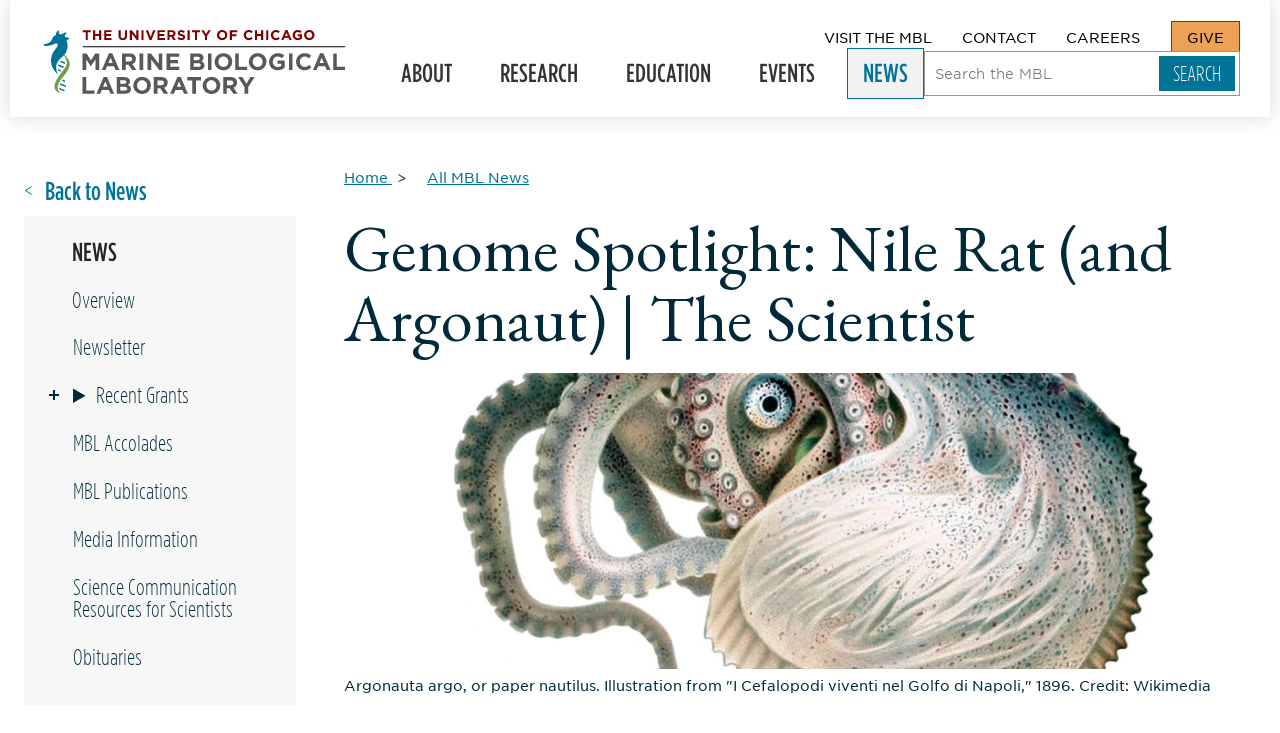

--- FILE ---
content_type: text/html; charset=UTF-8
request_url: https://www.mbl.edu/news/genome-spotlight-nile-rat-and-argonaut-scientist
body_size: 45132
content:
<!DOCTYPE html>
<html lang="en" dir="ltr" prefix="og: https://ogp.me/ns#" class="" id="top" lang="en-GB">
  <head>
    <meta charset="utf-8" />
<meta name="description" content="MBL scientist Carrie Albertin provides expert comment on the recently sequenced Argonauta argo (paper nautilus)." />
<link rel="canonical" href="https://www.mbl.edu/news/genome-spotlight-nile-rat-and-argonaut-scientist" />
<meta property="og:site_name" content="Marine Biological Laboratory" />
<meta property="og:type" content="Articles" />
<meta property="og:url" content="https://www.mbl.edu/news/genome-spotlight-nile-rat-and-argonaut-scientist" />
<meta property="og:title" content="Genome Spotlight: Nile Rat (and Argonaut) | The Scientist | Marine Biological Laboratory" />
<meta property="og:description" content="MBL scientist Carrie Albertin provides expert comment on the recently sequenced Argonauta argo (paper nautilus)." />
<meta property="og:image" content="https://www.mbl.edu/sites/default/files/2022-11/1200%20Argonauta%20argo%20--%20Illustration%20from%20I%20Cefalopodi%20viventi%20nel%20Golfo%20di%20Napoli%201896%20Credit%20Wikimedia.jpg" />
<meta name="twitter:card" content="summary_large_image" />
<meta name="Generator" content="Drupal 10 (https://www.drupal.org)" />
<meta name="MobileOptimized" content="width" />
<meta name="HandheldFriendly" content="true" />
<meta name="viewport" content="width=device-width, initial-scale=1.0" />
<link rel="icon" href="/themes/_custom/sd/favicon.ico" type="image/vnd.microsoft.icon" />

    <title>Genome Spotlight: Nile Rat (and Argonaut) | The Scientist | Marine Biological Laboratory</title>
    <link rel="stylesheet" media="all" href="/sites/default/files/css/css_yA5aTH0aXLh2qQXNSWmrmy2k4X2aoSaX37ZIzYA2ICU.css?delta=0&amp;language=en&amp;theme=sd&amp;include=eJxdzEEOgCAMBdELEXok8oEGMYUaioneXtyyfLOYpIMpj_uCeJx4XKu96kAvHAxNaLNHXsVZpiIaIcEmCi8H01R_H1jHzc5em9wowvgD-nQsgQ" />
<link rel="stylesheet" media="all" href="//fonts.googleapis.com/css2?family=EB+Garamond&amp;display=swap" />
<link rel="stylesheet" media="all" href="/themes/_custom/sd/dist-stage/css/global.css?t6nebn" />
<link rel="stylesheet" media="all" href="/sites/default/files/css/css_D_GZiGQc8BQingkSNzShCfj9LwND3g44PkPvpFKy010.css?delta=3&amp;language=en&amp;theme=sd&amp;include=eJxdzEEOgCAMBdELEXok8oEGMYUaioneXtyyfLOYpIMpj_uCeJx4XKu96kAvHAxNaLNHXsVZpiIaIcEmCi8H01R_H1jHzc5em9wowvgD-nQsgQ" />

    <script type="application/json" data-drupal-selector="drupal-settings-json">{"path":{"baseUrl":"\/","pathPrefix":"","currentPath":"node\/3318","currentPathIsAdmin":false,"isFront":false,"currentLanguage":"en"},"pluralDelimiter":"\u0003","gtag":{"tagId":"","consentMode":false,"otherIds":[],"events":[],"additionalConfigInfo":[]},"suppressDeprecationErrors":true,"ajaxPageState":{"libraries":"eJxdzkEOwyAMBMAPofAktAHLpQIssTkkfX3dpr1wsXZsWXZuIK-4gxLynbuQUOHfw4rPbErUZjvanYfNjlZfEtRMm6QDGtXL6g1PnKHXUW1iqCSit7h4Q_FOYPndSPRNcSdarh8_4EcXB148pH-_fwOMkk3C","theme":"sd","theme_token":null},"ajaxTrustedUrl":{"\/search":true},"lastAlert":1763673749,"user":{"uid":0,"permissionsHash":"f769484541d784088da260e587164387ad98f1871388003689bddaeb43d2eb71"}}</script>
<script src="/sites/default/files/js/js_2zFoF9z9BgGUtCKkhaNP3zQwcJmhlX9f5DrWOdD1C-g.js?scope=header&amp;delta=0&amp;language=en&amp;theme=sd&amp;include=eJxLz89Pz0mNL0lM108HEjrpqHy9xKzECp3iFP30nPykxJz4YqBYKgARXxPp"></script>
<script src="/modules/composer/google_tag/js/gtag.js?t6nebn"></script>
<script src="/sites/default/files/js/js_8c9by9jp54wqp4bxvQ-V_IrS9a5hYp0hSkts0tMgc9E.js?scope=header&amp;delta=2&amp;language=en&amp;theme=sd&amp;include=eJxLz89Pz0mNL0lM108HEjrpqHy9xKzECp3iFP30nPykxJz4YqBYKgARXxPp"></script>

    <!-- Google Tag Manager -->
    <script>(function(w,d,s,l,i){w[l]=w[l]||[];w[l].push({'gtm.start':
    new Date().getTime(),event:'gtm.js'});var f=d.getElementsByTagName(s)[0],
    j=d.createElement(s),dl=l!='dataLayer'?'&l='+l:'';j.async=true;j.src=
    'https://www.googletagmanager.com/gtm.js?id='+i+dl;f.parentNode.insertBefore(j,f);
    })(window,document,'script','dataLayer','GTM-MRTFD26');</script>
    <!-- End Google Tag Manager -->
    <script src="https://kit.fontawesome.com/a3f85c1e5c.js" crossorigin="anonymous"></script>
  </head>
  <body class="node-articles">
    <a href="#main" class="visually-hidden focusable">
      Skip to main content
    </a>
    
      <div class="dialog-off-canvas-main-canvas" data-off-canvas-main-canvas>
      <div data-drupal-messages-fallback class="hidden"></div>


<div class="site-wrapper">
  

    <header role="banner" >
    <div class="site-header">
            <div class="site-header__logo">
        <a href="/" class=logo rel=home tabindex=0>
  <span class=visually-hidden>The University of Chicago Marine Biological Laboratory</span>
  <svg version="1.1" viewBox="0 0 491.9 104.51" xmlns="http://www.w3.org/2000/svg">
    <path d="m63.6 26.509h428.3v1.5h-428.3z"/>

    <path class="seahorse2" d="m42.1 53.109c-1.2-6.4-5.9-10.8-11.3-14.6 4.7 6.5 9.3 14.5 4.2 22.4-7.9 11.5-30.4 34.5-8 43-16.3-18.1 18.3-32 15.1-50.8"/>

    <path class="seahorse1" d="m34.8 53.109-7.1-3.1-1.3 1.5-0.3 0.4 8.3 3.6 0.2-1.5c0.2-0.3 0.2-0.6 0.2-0.9m-2 6.8-8.9-3.8-0.1 0.2-0.5 1.7-0.1 0.5 8.1 3.5 0.6-0.8 0.9-1.3m-9.5 3.9v0.1l0.6 2.8 2.9 1.3 1.5-2zm11.7 21.5c-0.3-1-0.6-2-1.1-3.1l-2.8-1.2-1.4 2zm0.8 8.1c0.1-0.8 0.2-1.7 0.1-2.6l-8.8-3.8-1.1 2.2zm-10.4 3.5 7.6 3.3 0.6-0.9 0.6-1.1-9.3-4c0.1 0.8 0.2 1.8 0.5 2.7"/>

    <path class="uc" d="m68.3 3.5086h-4.9v-3.2h13.3v3.2h-4.9v12.8h-3.5zm11.9-3.2h3.5v6.3h6.5v-6.3h3.5v16h-3.5v-6.5h-6.5v6.5h-3.5zm18.2 0h12v3.1h-8.5v3.2h7.5v3.2h-7.5v3.3h8.7v3.2h-12.2zm23.5 9.1v-9.1h3.5v9.1c0 2.6 1.3 4 3.5 4 2.1 0 3.5-1.3 3.5-3.8v-9.2h3.5v9c0 4.8-2.7 7.2-7 7.2-4.4-0.1-7-2.5-7-7.2m18.3-9.1h3.3l7.5 9.8v-9.8h3.5v16h-3l-7.8-10.2v10.2h-3.5zm19.1 0h3.5v16h-3.5zm6.9 0h3.9l4.2 11.2 4.2-11.2h3.8l-6.5 16.1h-3.1zm19.3 0h12.1v3.1h-8.6v3.2h7.6v3.2h-7.6v3.3h8.7v3.2h-12.2zm16.1 0h7.3c2 0 3.6 0.6 4.7 1.6a5 5 0 0 1 1.4 3.7 5 5 0 0 1-3.4 5l3.9 5.7h-4.1l-3.4-5.1h-2.8v5.1h-3.5v-16zm7.1 7.7c1.7 0 2.7-0.9 2.7-2.3 0-1.5-1.1-2.3-2.8-2.3h-3.5v4.6zm9.2 5.9 2.1-2.5a7 7 0 0 0 4.8 1.9c1.4 0 2.3-0.6 2.3-1.5s-0.5-1.3-3.2-2c-3.2-0.8-5.3-1.7-5.3-4.9 0-2.9 2.3-4.8 5.6-4.8 2.3 0 4.3 0.7 5.9 2l-1.8 2.7c-1.4-1-2.8-1.6-4.2-1.6s-2.1 0.6-2.1 1.4c0 1.1 0.7 1.4 3.5 2.1 3.2 0.8 5.1 2 5.1 4.8 0 3.2-2.4 5-5.9 5-2.5 0-4.9-0.9-6.8-2.6m16.7-13.6h3.5v16h-3.5zm12 3.2h-4.9v-3.2h13.3v3.2h-4.9v12.8h-3.5zm16.4 6.4-6.1-9.6h4.1l3.8 6.4 3.9-6.4h4l-6.2 9.6v6.4h-3.5zm19.6-1.6c0-4.6 3.6-8.3 8.5-8.3s8.5 3.7 8.5 8.2c0 4.6-3.6 8.3-8.5 8.3s-8.5-3.6-8.5-8.2m13.4 0c0-2.8-2-5.1-4.8-5.1s-4.8 2.2-4.8 5c0 2.7 2 5 4.8 5 2.8 0.1 4.8-2.2 4.8-4.9m7.6-8h12.2v3.2h-8.7v3.4h7.6v3.2h-7.6v6.2h-3.5zm22.7 8c0-4.6 3.4-8.3 8.3-8.3 3 0 4.8 1 6.3 2.5l-2.2 2.6a6 6 0 0 0-4.1-1.8c-2.7 0-4.6 2.2-4.6 5 0 2.7 1.9 5 4.6 5 1.8 0 2.9-0.7 4.2-1.9l2.2 2.3a8 8 0 0 1-6.6 2.9 8.2 8.2 0 0 1-8.1-8.3m18.4-8h3.5v6.3h6.5v-6.3h3.5v16h-3.5v-6.5h-6.5v6.5h-3.5zm18.3 0h3.5v16h-3.5zm7.6 8c0-4.6 3.4-8.3 8.3-8.3 3 0 4.8 1 6.3 2.5l-2.2 2.6a6 6 0 0 0-4.1-1.8c-2.7 0-4.6 2.2-4.6 5 0 2.7 1.9 5 4.6 5 1.8 0 2.9-0.7 4.2-1.9l2.2 2.3a8 8 0 0 1-6.6 2.9 8.2 8.2 0 0 1-8.1-8.3m23.9-8.2h3.2l6.9 16.1h-3.7l-1.5-3.6h-6.7l-1.5 3.6h-3.5zm3.7 9.5-2.1-5.2-2.1 5.2zm8-1.3c0-4.6 3.5-8.3 8.4-8.3a9 9 0 0 1 6.3 2.2l-2.2 2.7a5.9 5.9 0 0 0-4.2-1.6c-2.6 0-4.6 2.3-4.6 5 0 2.9 2 5.1 4.8 5.1 1.3 0 2.4-0.3 3.3-1v-2.3h-3.5v-3h7v7a10.2 10.2 0 0 1-6.8 2.5c-5.1-0.1-8.5-3.6-8.5-8.3m18.7 0c0-4.6 3.6-8.3 8.5-8.3s8.5 3.7 8.5 8.2c0 4.6-3.6 8.3-8.5 8.3-5 0-8.5-3.6-8.5-8.2m13.3 0c0-2.8-2-5.1-4.8-5.1s-4.8 2.2-4.8 5c0 2.7 2 5 4.8 5 2.8 0.1 4.8-2.2 4.8-4.9"/>

    <path class="mbl" d="m63.2 38.209h6.5l7.1 11.5 7.1-11.5h6.4v27.1h-5.9v-17.7l-7.6 11.6h-0.2l-7.5-11.4v17.5h-5.9zm43-0.1h5.5l11.6 27.3h-6.2l-2.5-6.1h-11.5l-2.5 6.1h-6.1zm6.3 15.9-3.6-8.8-3.6 8.8zm15.1-15.8h12.4c3.4 0 6.1 1 7.9 2.7a8.5 8.5 0 0 1 2.3 6.2v0.1c0 4.4-2.4 7.1-5.8 8.4l6.6 9.7h-7l-5.8-8.7h-4.7v8.7h-6v-27.1zm12 13.2c2.9 0 4.6-1.5 4.6-3.8v-0.1c0-2.6-1.8-3.9-4.7-3.9h-5.9v7.8zm16.6-13.2h6v27.1h-6zm13.1 0h5.5l12.7 16.7v-16.7h5.9v27.1h-5.1l-13.1-17.2v17.2h-5.9zm31.1 0h20.5v5.3h-14.5v5.5h12.7v5.3h-12.7v5.7h14.7v5.3h-20.7zm38.7 0h12.6c3.1 0 5.5 0.9 7.1 2.4a6.3 6.3 0 0 1 1.9 4.6v0.1a6 6 0 0 1-3.6 5.8c3.1 1.2 5.1 3 5.1 6.7v0.1c0 5-4 7.4-10.1 7.4h-12.9v-27.1zm15.6 8.1c0-1.8-1.4-2.8-3.9-2.8h-5.9v5.7h5.5c2.7 0 4.3-0.9 4.3-2.9zm-2.9 7.8h-6.9v6h7.1c2.6 0 4.2-0.9 4.2-2.9v-0.1c0-1.8-1.3-3-4.4-3m16.1-15.9h6v27.1h-6zm10.9 13.7a14 14 0 0 1 14.4-14.1c8.4 0 14.4 6.2 14.4 13.9v0.1a14 14 0 0 1-14.4 14c-8.4 0-14.4-6.2-14.4-13.9m22.5 0c0-4.7-3.4-8.6-8.2-8.6s-8.1 3.8-8.1 8.4v0.1c0 4.6 3.4 8.5 8.2 8.5s8.1-3.8 8.1-8.4m11.1-13.7h6v21.7h13.5v5.4h-19.5zm22.3 13.7a14 14 0 0 1 14.4-14.1c8.4 0 14.4 6.2 14.4 13.9v0.1a14 14 0 0 1-14.4 14c-8.4 0-14.4-6.2-14.4-13.9m22.5 0c0-4.7-3.4-8.6-8.2-8.6s-8.1 3.8-8.1 8.4v0.1c0 4.6 3.4 8.5 8.2 8.5s8.1-3.8 8.1-8.4m10.5 0a14 14 0 0 1 14.2-14.1c4.9 0 7.8 1.3 10.6 3.7l-3.8 4.5a10 10 0 0 0-7.1-2.7c-4.3 0-7.8 3.8-7.8 8.4v0.1c0 5 3.4 8.6 8.2 8.6 2.2 0 4.1-0.5 5.6-1.6v-3.9h-6v-5.2h11.8v11.8a17.4 17.4 0 0 1-11.6 4.3c-8.3 0-14.1-5.9-14.1-13.9m32.4-13.7h6v27.1h-6zm11.7 13.7c0-7.8 5.8-14.1 14.1-14.1a14 14 0 0 1 10.7 4.2l-3.8 4.4c-2.1-1.9-4.2-3.1-6.9-3.1-4.6 0-7.9 3.8-7.9 8.4v0.1c0 4.6 3.2 8.5 7.9 8.5 3.1 0 5-1.2 7.1-3.2l3.8 3.8c-2.8 3-5.9 4.8-11.1 4.8-8 0.1-13.9-6.1-13.9-13.8m39.2-13.8h5.5l11.6 27.3h-6.2l-2.5-6.1h-11.5l-2.5 6.1h-6.1zm6.3 15.9-3.6-8.8-3.6 8.8zm15.1-15.8h6v21.7h13.5v5.4h-19.5zm-409.2 38.7h6v21.7h13.5v5.4h-19.5zm34.4-0.2h5.5l11.6 27.3h-6.2l-2.5-6.1h-11.5l-2.5 6.1h-6.1zm6.3 16-3.6-8.8-3.6 8.8zm15.1-15.8h12.6c3.1 0 5.5 0.9 7.1 2.4a6.3 6.3 0 0 1 1.9 4.6v0.1a6 6 0 0 1-3.6 5.8c3.1 1.2 5.1 3 5.1 6.7v0.1c0 5-4 7.4-10.1 7.4h-12.9v-27.1zm15.6 8c0-1.8-1.4-2.8-3.9-2.8h-5.9v5.7h5.5c2.6 0.1 4.3-0.8 4.3-2.9zm-2.9 7.9h-6.9v6h7.1c2.6 0 4.2-0.9 4.2-2.9v-0.1c0-1.8-1.3-3-4.4-3m14.3-2.2a14 14 0 0 1 14.4-14.1c8.4 0 14.4 6.2 14.4 13.9v0.1a14 14 0 0 1-14.4 14c-8.4 0-14.4-6.2-14.4-13.9m22.5 0c0-4.7-3.4-8.6-8.2-8.6s-8.1 3.8-8.1 8.4v0.1c0 4.6 3.4 8.5 8.2 8.5s8.1-3.8 8.1-8.4m11.1-13.7h12.4c3.4 0 6.1 1 7.9 2.7a8.5 8.5 0 0 1 2.3 6.2v0.1c0 4.4-2.4 7.1-5.8 8.4l6.6 9.7h-7l-5.8-8.7h-4.7v8.7h-6v-27.1zm12 13.2c2.9 0 4.6-1.5 4.6-3.8v-0.1c0-2.6-1.8-3.9-4.7-3.9h-5.9v7.8zm26.4-13.4h5.5l11.6 27.3h-6.2l-2.5-6.1h-11.5l-2.5 6.1h-6.1zm6.3 16-3.6-8.8-3.6 8.8zm18-10.3h-8.2v-5.5h22.4v5.5h-8.2v21.6h-6zm17 8.2a14 14 0 0 1 14.4-14.1c8.4 0 14.4 6.2 14.4 13.9v0.1a14 14 0 0 1-14.4 14c-8.4 0-14.4-6.2-14.4-13.9m22.5 0c0-4.7-3.4-8.6-8.2-8.6s-8.1 3.8-8.1 8.4v0.1c0 4.6 3.4 8.5 8.2 8.5s8.1-3.8 8.1-8.4m11.1-13.7h12.4c3.4 0 6.1 1 7.9 2.7a8.5 8.5 0 0 1 2.3 6.2v0.1c0 4.4-2.4 7.1-5.8 8.4l6.6 9.7h-7l-5.8-8.7h-4.7v8.7h-6v-27.1zm12 13.2c2.9 0 4.6-1.5 4.6-3.8v-0.1c0-2.6-1.8-3.9-4.7-3.9h-5.9v7.8zm22.8 3.2-10.4-16.4h7l6.4 10.9 6.6-10.9h6.8l-10.4 16.3v10.8h-6z"/>

    <path class="seahorse1" d="m42.6 14.609c-2.6-0.9-5.2 2.7-5.5 3.2a23.5 23.5 0 0 1-1.2 19.2c-2.8 5-8.4 8.3-11.8 12.7l-1.3 1.8c-0.7 1.1-1.3 2.4-1.8 3.7l-0.6 2.1a17.5 17.5 0 0 0-0.1 7.1c0.4 2.3 1.1 4.9 2.3 7.8 0 0-16.2-12.4-9.2-32 2.6-7.2 8.7-11.6 9.1-14.8v-0.8c0-1.4-0.6-2.7-2.4-2.7-1.7 0-1.7 0.6-4.8 1.7-3.8 1.4-11.3 3.5-15.3 1.9l0.3-2.5s9.7-0.3 12.2-6.4c1.5-3.8 3.6-7.4 7.4-8.6 0 0-0.4-6.7 4.7-7.9-1.9 3.9 1.8 7.2 1.8 7.2 5 0.3 5.9-5 11.8-2.3-2 0.4-5.4 3.7-3.1 6.7 2.2 0.1 5.8 0.5 7.5 2.9z"/>
  </svg>
</a>
                <div class="mobile-only site-header__toggle">
          <span>MENU</span>
          <button aria-label="Open main header" tabindex="-1" aria-controls="nav" aria-haspopup="true" aria-expanded="false">
            <span></span>
          </button>
        </div>
      </div>
            <div class="site-header__navs">
        <div class="site-header__util">
                      <nav role="navigation" aria-label="block-utility-menu" aria-labelledby="block-utility-menu" id="block-utility" class="settings-tray-editable block block-menu navigation menu--utility" data-drupal-settingstray="editable">
            
  <header class="visually-hidden" id="block-utility-menu">Utility</header>
  

                      <ul>
              <li>
        <a href="/visit" tabindex="0">Visit The MBL</a>
              </li>
          <li>
        <a href="/contact" tabindex="0">Contact</a>
              </li>
          <li>
        <a href="/about/careers-internships" tabindex="0">Careers</a>
              </li>
          <li>
        <a href="/give" tabindex="0">Give</a>
              </li>
        </ul>
  

  </nav>

        </div>
        <div class="site-header__primary">
            <nav role="navigation"  id="block-mainnavigation" class="settings-tray-editable block block-menu navigation menu--main" data-drupal-settingstray="editable" tabindex="-1">
                  
        <ul class="main-nav__list">
                              <li class="menu-level-0 main-nav__item">

                                              <button class="main-nav__item--btn" aria-expanded="false">
                About <span class="visually-hidden">Expand Submenu</span>
              </button>
                      
                                <div class="main-nav__mega">
              <div class="main-nav__mega-inner">
                <div class="mobile-only">
                    <button class="main-nav__back">BACK</button>

                </div>
                  <a href="/about" class="mega-title mega-overview">
     About the MBL   </a>

                        <ul class="main-nav__list">
                              <li class="menu-level-1 main-nav__item">

                    
                    
                                              <a href="/about/leadership" data-drupal-link-system-path="node/16">Leadership</a>
                      
        </li>
                              <li class="menu-level-1 main-nav__item">

                    
                    
                                              <div class="desktop-only">
                <a href="/about/advisory-bodies" data-drupal-link-system-path="node/19">Advisory Bodies</a>
              </div>
              <button class="main-nav__item--btn mobile-only" aria-expanded="false">
                Advisory Bodies <span class="visually-hidden">Expand Submenu</span>
              </button>
              <div class="main-nav__mobile-sub mobile-only">
                  <button class="main-nav__back">BACK</button>

                  <a href="/about/advisory-bodies" class="mega-title mega-overview">
     Advisory Bodies - Overview   </a>

                        <ul class="main-nav__list">
                              <li class="menu-level-2 main-nav__item">

                    
                    
                                              <div class="desktop-only">
                <a href="/about/advisory-bodies/mbl-society" data-drupal-link-system-path="node/165">MBL Society</a>
              </div>
              <button class="main-nav__item--btn mobile-only" aria-expanded="false">
                MBL Society <span class="visually-hidden">Expand Submenu</span>
              </button>
              <div class="main-nav__mobile-sub mobile-only">
                  <button class="main-nav__back">BACK</button>

                  <a href="/about/advisory-bodies/mbl-society" class="mega-title mega-overview">
     MBL Society - Overview   </a>

                        <ul class="main-nav__list">
                              <li class="menu-level-3 main-nav__item">

                    
                    
                                              <a href="/about/advisory-bodies/mbl-society/anne-hart" data-drupal-link-system-path="node/167">Anne Hart</a>
                      
        </li>
                              <li class="menu-level-3 main-nav__item">

                    
                    
                                              <a href="/about/advisory-bodies/mbl-society/mbl-society-members" data-drupal-link-system-path="node/166">MBL Society Members</a>
                      
        </li>
                              <li class="menu-level-3 main-nav__item">

                    
                    
                                              <a href="/about/advisory-bodies/mbl-society/mbl-society-membership-criteria-and-procedures" data-drupal-link-system-path="node/336">MBL Society Membership Criteria and Procedures</a>
                      
        </li>
                              <li class="menu-level-3 main-nav__item">

                    
                    
                                              <a href="/about/advisory-bodies/mbl-society/mbl-society-council-charter" data-drupal-link-system-path="node/4233">MBL Society Council Charter</a>
                      
        </li>
                              <li class="menu-level-3 main-nav__item">

                    
                    
                                              <a href="/about/advisory-bodies/mbl-society/mbl-society-steering-committee" data-drupal-link-system-path="node/168">MBL Society Steering Committee</a>
                      
        </li>
          </ul>
  
              </div>
                      
        </li>
          </ul>
  
              </div>
                      
        </li>
                              <li class="menu-level-1 main-nav__item">

                    
                    
                                              <div class="desktop-only">
                <a href="/about/mbl-community" data-drupal-link-system-path="node/17">MBL Community</a>
              </div>
              <button class="main-nav__item--btn mobile-only" aria-expanded="false">
                MBL Community <span class="visually-hidden">Expand Submenu</span>
              </button>
              <div class="main-nav__mobile-sub mobile-only">
                  <button class="main-nav__back">BACK</button>

                  <a href="/about/mbl-community" class="mega-title mega-overview">
     MBL Community - Overview   </a>

                        <ul class="main-nav__list">
                              <li class="menu-level-2 main-nav__item">

                    
                    
                                              <a href="/about/mbl-community/land-acknowledgement-statement" data-drupal-link-system-path="node/1759">Land Acknowledgement Statement</a>
                      
        </li>
                              <li class="menu-level-2 main-nav__item">

                    
                    
                                              <a href="/about/mbl-community/committee" data-drupal-link-system-path="node/175">MBL Community Committee</a>
                      
        </li>
          </ul>
  
              </div>
                      
        </li>
                              <li class="menu-level-1 main-nav__item">

                    
                    
                                              <a href="/about/university-chicago" data-drupal-link-system-path="node/12">University of Chicago</a>
                      
        </li>
                              <li class="menu-level-1 main-nav__item">

                    
                    
                                              <a href="/about/financial-statements" data-drupal-link-system-path="node/3243">Financial Statements</a>
                      
        </li>
                              <li class="menu-level-1 main-nav__item">

                    
                    
                                              <div class="desktop-only">
                <a href="/about/careers-internships" data-drupal-link-system-path="node/3287">Careers &amp; Internships</a>
              </div>
              <button class="main-nav__item--btn mobile-only" aria-expanded="false">
                Careers & Internships <span class="visually-hidden">Expand Submenu</span>
              </button>
              <div class="main-nav__mobile-sub mobile-only">
                  <button class="main-nav__back">BACK</button>

                  <a href="/about/careers-internships" class="mega-title mega-overview">
     Careers & Internships - Overview   </a>

                        <ul class="main-nav__list">
                              <li class="menu-level-2 main-nav__item">

                    
                    
                                              <a href="/about/careers-internships/our-community" data-drupal-link-system-path="node/244">Our Community</a>
                      
        </li>
                              <li class="menu-level-2 main-nav__item">

                    
                    
                                              <a href="/about/careers-internships/benefits-summary" data-drupal-link-system-path="node/245">Benefits Summary</a>
                      
        </li>
                              <li class="menu-level-2 main-nav__item">

                    
                    
                                              <div class="desktop-only">
                <a href="/about/careers-internships/equal-employment-opportunity" data-drupal-link-system-path="node/246">Equal Employment Opportunity</a>
              </div>
              <button class="main-nav__item--btn mobile-only" aria-expanded="false">
                Equal Employment Opportunity <span class="visually-hidden">Expand Submenu</span>
              </button>
              <div class="main-nav__mobile-sub mobile-only">
                  <button class="main-nav__back">BACK</button>

                  <a href="/about/careers-internships/equal-employment-opportunity" class="mega-title mega-overview">
     Equal Employment Opportunity - Overview   </a>

                        <ul class="main-nav__list">
                              <li class="menu-level-3 main-nav__item">

                    
                    
                                              <a href="/about/careers-internships/equal-employment-opportunity/accommodation-individuals-disabilities" data-drupal-link-system-path="node/248">Accommodation of Individuals with Disabilities</a>
                      
        </li>
                              <li class="menu-level-3 main-nav__item">

                    
                    
                                              <a href="/about/careers-internships/equal-employment-opportunity/drug-free-workplace" data-drupal-link-system-path="node/247">Drug-Free Workplace</a>
                      
        </li>
                              <li class="menu-level-3 main-nav__item">

                    
                    
                                              <a href="/about/careers-internships/equal-employment-opportunity/harassment-free-workplace" data-drupal-link-system-path="node/250">Harassment-Free Workplace</a>
                      
        </li>
          </ul>
  
              </div>
                      
        </li>
                              <li class="menu-level-2 main-nav__item">

                    
                    
                                              <a href="/about/careers-internships/notice-nondiscrimination" data-drupal-link-system-path="node/252">Notice of Nondiscrimination</a>
                      
        </li>
                              <li class="menu-level-2 main-nav__item">

                    
                    
                                              <a href="/about/careers-internships/staff-toolbox" data-drupal-link-system-path="node/254">Staff Toolbox</a>
                      
        </li>
                              <li class="menu-level-2 main-nav__item">

                    
                    
                                              <a href="/about/careers-internships/electronic-posters" data-drupal-link-system-path="node/2849">Electronic Posters</a>
                      
        </li>
                              <li class="menu-level-2 main-nav__item">

                    
                    
                                              <a href="/about/careers-internships/contact-hr" data-drupal-link-system-path="node/251">Contact HR</a>
                      
        </li>
          </ul>
  
              </div>
                      
        </li>
                              <li class="menu-level-1 main-nav__item">

                    
                    
                                              <div class="desktop-only">
                <a href="/about/history-archives" data-drupal-link-system-path="node/13">History &amp; Archives</a>
              </div>
              <button class="main-nav__item--btn mobile-only" aria-expanded="false">
                History & Archives <span class="visually-hidden">Expand Submenu</span>
              </button>
              <div class="main-nav__mobile-sub mobile-only">
                  <button class="main-nav__back">BACK</button>

                  <a href="/about/history-archives" class="mega-title mega-overview">
     History & Archives - Overview   </a>

                        <ul class="main-nav__list">
                              <li class="menu-level-2 main-nav__item">

                    
                    
                                              <a href="/about/history-archives/nobel-laureates" data-drupal-link-system-path="node/149">Nobel Laureates Affiliated with the MBL</a>
                      
        </li>
                              <li class="menu-level-2 main-nav__item">

                    
                    
                                              <div class="desktop-only">
                <a href="/about/history-archives/legacy-leadership" data-drupal-link-system-path="node/425">Legacy of Leadership</a>
              </div>
              <button class="main-nav__item--btn mobile-only" aria-expanded="false">
                Legacy of Leadership <span class="visually-hidden">Expand Submenu</span>
              </button>
              <div class="main-nav__mobile-sub mobile-only">
                  <button class="main-nav__back">BACK</button>

                  <a href="/about/history-archives/legacy-leadership" class="mega-title mega-overview">
     Legacy of Leadership - Overview   </a>

                        <ul class="main-nav__list">
                              <li class="menu-level-3 main-nav__item">

                    
                    
                                              <a href="/about/history-archives/legacy-leadership/cornelia-clapp" data-drupal-link-system-path="node/422">Cornelia Clapp</a>
                      
        </li>
                              <li class="menu-level-3 main-nav__item">

                    
                    
                                              <a href="/about/history-archives/legacy-leadership/jewel-plummer-cobb" data-drupal-link-system-path="node/423">Jewel Plummer Cobb</a>
                      
        </li>
                              <li class="menu-level-3 main-nav__item">

                    
                    
                                              <a href="/about/history-archives/legacy-leadership/jean-clark-dan-and-katsuma-dan" data-drupal-link-system-path="node/426">Jean Clark Dan and Katsuma Dan</a>
                      
        </li>
                              <li class="menu-level-3 main-nav__item">

                    
                    
                                              <a href="/about/history-archives/legacy-leadership/ernest-everett-just" data-drupal-link-system-path="node/427">Ernest Everett Just</a>
                      
        </li>
                              <li class="menu-level-3 main-nav__item">

                    
                    
                                              <a href="/about/history-archives/legacy-leadership/stephen-w-kuffler" data-drupal-link-system-path="node/428">Stephen W. Kuffler</a>
                      
        </li>
                              <li class="menu-level-3 main-nav__item">

                    
                    
                                              <a href="/about/history-archives/legacy-leadership/joseph-l-martinez-jr-and-james-g-townsel" data-drupal-link-system-path="node/429">Joseph L. Martinez, Jr. and James G. Townsel</a>
                      
        </li>
                              <li class="menu-level-3 main-nav__item">

                    
                    
                                              <a href="/about/history-archives/legacy-leadership/lilian-vaughan-and-thomas-hunt-morgan" data-drupal-link-system-path="node/430">Lilian Vaughan and Thomas Hunt Morgan</a>
                      
        </li>
          </ul>
  
              </div>
                      
        </li>
                              <li class="menu-level-2 main-nav__item">

                    
                    
                                              <div class="desktop-only">
                <a href="/about/history-archives/seeing-life-exhibit" data-drupal-link-system-path="node/3728">Seeing Life Exhibit</a>
              </div>
              <button class="main-nav__item--btn mobile-only" aria-expanded="false">
                Seeing Life Exhibit <span class="visually-hidden">Expand Submenu</span>
              </button>
              <div class="main-nav__mobile-sub mobile-only">
                  <button class="main-nav__back">BACK</button>

                  <a href="/about/history-archives/seeing-life-exhibit" class="mega-title mega-overview">
     Seeing Life Exhibit - Overview   </a>

                        <ul class="main-nav__list">
                              <li class="menu-level-3 main-nav__item">

                    
                    
                                              <a href="/about/history-archives/seeing-life-exhibit/seeing-life-mbl" data-drupal-link-system-path="node/3745">Seeing Life at MBL</a>
                      
        </li>
                              <li class="menu-level-3 main-nav__item">

                    
                    
                                              <a href="/about/history-archives/seeing-life-exhibit/bronze-memorial-tablet" data-drupal-link-system-path="node/3754">Bronze Memorial Tablet</a>
                      
        </li>
                              <li class="menu-level-3 main-nav__item">

                    
                    
                                              <a href="/about/history-archives/seeing-life-exhibit/charles-otis-whitman" data-drupal-link-system-path="node/3746">Charles Otis Whitman</a>
                      
        </li>
                              <li class="menu-level-3 main-nav__item">

                    
                    
                                              <a href="/about/history-archives/seeing-life-exhibit/edmund-beecher-wilson" data-drupal-link-system-path="node/3767">Edmund Beecher Wilson</a>
                      
        </li>
                              <li class="menu-level-3 main-nav__item">

                    
                    
                                              <a href="/about/history-archives/seeing-life-exhibit/thomas-hunt-morgan" data-drupal-link-system-path="node/3753">Thomas Hunt Morgan</a>
                      
        </li>
                              <li class="menu-level-3 main-nav__item">

                    
                    
                                              <a href="/about/history-archives/seeing-life-exhibit/cornelia-clapp" data-drupal-link-system-path="node/3752">Cornelia Clapp</a>
                      
        </li>
                              <li class="menu-level-3 main-nav__item">

                    
                    
                                              <a href="/about/history-archives/seeing-life-exhibit/ernest-everett-just" data-drupal-link-system-path="node/3768">Ernest Everett Just</a>
                      
        </li>
                              <li class="menu-level-3 main-nav__item">

                    
                    
                                              <a href="/about/history-archives/seeing-life-exhibit/ethel-browne-harvey" data-drupal-link-system-path="node/3764">Ethel Browne Harvey</a>
                      
        </li>
                              <li class="menu-level-3 main-nav__item">

                    
                    
                                              <a href="/about/history-archives/seeing-life-exhibit/albert-szent-gyorgyi" data-drupal-link-system-path="node/3765">Albert Szent-Györgyi</a>
                      
        </li>
                              <li class="menu-level-3 main-nav__item">

                    
                    
                                              <a href="/about/history-archives/seeing-life-exhibit/jean-clark-dan" data-drupal-link-system-path="node/3757">Jean Clark Dan</a>
                      
        </li>
                              <li class="menu-level-3 main-nav__item">

                    
                    
                                              <a href="/about/history-archives/seeing-life-exhibit/katsuma-dan" data-drupal-link-system-path="node/3758">Katsuma Dan</a>
                      
        </li>
                              <li class="menu-level-3 main-nav__item">

                    
                    
                                              <a href="/about/history-archives/seeing-life-exhibit/last-one-go" data-drupal-link-system-path="node/3755">&quot;Last One to Go&quot;</a>
                      
        </li>
                              <li class="menu-level-3 main-nav__item">

                    
                    
                                              <a href="/about/history-archives/seeing-life-exhibit/shinya-inoue" data-drupal-link-system-path="node/3759">Shinya Inoué</a>
                      
        </li>
                              <li class="menu-level-3 main-nav__item">

                    
                    
                                              <a href="/about/history-archives/seeing-life-exhibit/polarized-light-microscopy" data-drupal-link-system-path="node/3762">Polarized Light Microscopy</a>
                      
        </li>
                              <li class="menu-level-3 main-nav__item">

                    
                    
                                              <a href="/about/history-archives/seeing-life-exhibit/seeing-spindles" data-drupal-link-system-path="node/3763">Seeing Spindles</a>
                      
        </li>
                              <li class="menu-level-3 main-nav__item">

                    
                    
                                              <a href="/about/history-archives/seeing-life-exhibit/video-microscopy" data-drupal-link-system-path="node/3761">Video Microscopy</a>
                      
        </li>
                              <li class="menu-level-3 main-nav__item">

                    
                    
                                              <a href="/about/history-archives/seeing-life-exhibit/advertisements-collecting-net" data-drupal-link-system-path="node/3769">Advertisements from the Collecting Net</a>
                      
        </li>
                              <li class="menu-level-3 main-nav__item">

                    
                    
                                              <a href="/about/history-archives/seeing-life-exhibit/exhibit-videos" data-drupal-link-system-path="node/3909">Exhibit Videos</a>
                      
        </li>
          </ul>
  
              </div>
                      
        </li>
          </ul>
  
              </div>
                      
        </li>
                              <li class="menu-level-1 main-nav__item">

                    
                    
                                              <div class="desktop-only">
                <a href="/about/alumni" data-drupal-link-system-path="node/14">Alumni</a>
              </div>
              <button class="main-nav__item--btn mobile-only" aria-expanded="false">
                Alumni <span class="visually-hidden">Expand Submenu</span>
              </button>
              <div class="main-nav__mobile-sub mobile-only">
                  <button class="main-nav__back">BACK</button>

                  <a href="/about/alumni" class="mega-title mega-overview">
     Alumni - Overview   </a>

                        <ul class="main-nav__list">
                              <li class="menu-level-2 main-nav__item">

                    
                    
                                              <a href="/about/alumni/alumni-spotlight" data-drupal-link-system-path="node/4237">Alumni Spotlight</a>
                      
        </li>
                              <li class="menu-level-2 main-nav__item">

                    
                    
                                              <a href="/about/alumni/alumni-bookshelf" data-drupal-link-system-path="node/4232">Alumni Bookshelf</a>
                      
        </li>
                              <li class="menu-level-2 main-nav__item">

                    
                    
                                              <div class="desktop-only">
                <a href="/about/alumni/class-photos" data-drupal-link-system-path="node/469">Class Photos</a>
              </div>
              <button class="main-nav__item--btn mobile-only" aria-expanded="false">
                Class Photos <span class="visually-hidden">Expand Submenu</span>
              </button>
              <div class="main-nav__mobile-sub mobile-only">
                  <button class="main-nav__back">BACK</button>

                  <a href="/about/alumni/class-photos" class="mega-title mega-overview">
     Class Photos - Overview   </a>

                        <ul class="main-nav__list">
                              <li class="menu-level-3 main-nav__item">

                    
                    
                                              <div class="desktop-only">
                <a href="/about/alumni/class-photos/biology-aging-class-photos" data-drupal-link-system-path="node/3642">Biology of Aging Class Photos</a>
              </div>
              <button class="main-nav__item--btn mobile-only" aria-expanded="false">
                Biology of Aging Class Photos <span class="visually-hidden">Expand Submenu</span>
              </button>
              <div class="main-nav__mobile-sub mobile-only">
                  <button class="main-nav__back">BACK</button>

                  <a href="/about/alumni/class-photos/biology-aging-class-photos" class="mega-title mega-overview">
     Biology of Aging Class Photos - Overview   </a>

                        <ul class="main-nav__list">
                              <li class="menu-level-4 main-nav__item">

                    
                    
                                              <a href="/about/alumni/class-photos/biology-aging-class-photos/biology-aging-2020s" data-drupal-link-system-path="node/3643">Biology of Aging 2020s</a>
                      
        </li>
          </ul>
  
              </div>
                      
        </li>
                              <li class="menu-level-3 main-nav__item">

                    
                    
                                              <div class="desktop-only">
                <a href="/about/alumni/class-photos/gene-regulatory-networks-development-class-photos" data-drupal-link-system-path="node/3654">Gene Regulatory Networks for Development Class Photos</a>
              </div>
              <button class="main-nav__item--btn mobile-only" aria-expanded="false">
                Gene Regulatory Networks for Development Class Photos <span class="visually-hidden">Expand Submenu</span>
              </button>
              <div class="main-nav__mobile-sub mobile-only">
                  <button class="main-nav__back">BACK</button>

                  <a href="/about/alumni/class-photos/gene-regulatory-networks-development-class-photos" class="mega-title mega-overview">
     Gene Regulatory Networks for Development Class Photos - Overview   </a>

                        <ul class="main-nav__list">
                              <li class="menu-level-4 main-nav__item">

                    
                    
                                              <a href="/about/alumni/class-photos/gene-regulatory-networks-development-class-photos/gene-regulatory-networks-development-2000s" data-drupal-link-system-path="node/3655">Gene Regulatory Networks for Development 2000s</a>
                      
        </li>
                              <li class="menu-level-4 main-nav__item">

                    
                    
                                              <a href="/about/alumni/class-photos/gene-regulatory-networks-development-class-photos/gene-regulatory-networks-development-2010s" data-drupal-link-system-path="node/3656">Gene Regulatory Networks for Development 2010s</a>
                      
        </li>
          </ul>
  
              </div>
                      
        </li>
                              <li class="menu-level-3 main-nav__item">

                    
                    
                                              <div class="desktop-only">
                <a href="/about/alumni/class-photos/biology-parasitism-class-photos" data-drupal-link-system-path="node/962">Biology of Parasitism Class Photos</a>
              </div>
              <button class="main-nav__item--btn mobile-only" aria-expanded="false">
                Biology of Parasitism Class Photos <span class="visually-hidden">Expand Submenu</span>
              </button>
              <div class="main-nav__mobile-sub mobile-only">
                  <button class="main-nav__back">BACK</button>

                  <a href="/about/alumni/class-photos/biology-parasitism-class-photos" class="mega-title mega-overview">
     Biology of Parasitism Class Photos - Overview   </a>

                        <ul class="main-nav__list">
                              <li class="menu-level-4 main-nav__item">

                    
                    
                                              <a href="/about/alumni/class-photos/biology-parasitism-class-photos/biology-parasitism-1980s" data-drupal-link-system-path="node/470">Biology of Parasitism 1980s</a>
                      
        </li>
                              <li class="menu-level-4 main-nav__item">

                    
                    
                                              <a href="/about/alumni/class-photos/biology-parasitism-class-photos/biology-parasitism-1990s" data-drupal-link-system-path="node/963">Biology of Parasitism 1990s</a>
                      
        </li>
                              <li class="menu-level-4 main-nav__item">

                    
                    
                                              <a href="/about/alumni/class-photos/biology-parasitism-class-photos/biology-parasitism-2000s" data-drupal-link-system-path="node/964">Biology of Parasitism 2000s</a>
                      
        </li>
                              <li class="menu-level-4 main-nav__item">

                    
                    
                                              <a href="/about/alumni/class-photos/biology-parasitism-class-photos/biology-parasitism-2010s" data-drupal-link-system-path="node/965">Biology of Parasitism 2010s</a>
                      
        </li>
                              <li class="menu-level-4 main-nav__item">

                    
                    
                                              <a href="/about/alumni/class-photos/biology-parasitism-class-photos/biology-parasitism-2020s" data-drupal-link-system-path="node/3225">Biology of Parasitism 2020s</a>
                      
        </li>
          </ul>
  
              </div>
                      
        </li>
                              <li class="menu-level-3 main-nav__item">

                    
                    
                                              <div class="desktop-only">
                <a href="/about/alumni/class-photos/brains-minds-and-machines-class-photos" data-drupal-link-system-path="node/3120">Brains, Minds and Machines Class Photos</a>
              </div>
              <button class="main-nav__item--btn mobile-only" aria-expanded="false">
                Brains, Minds and Machines Class Photos <span class="visually-hidden">Expand Submenu</span>
              </button>
              <div class="main-nav__mobile-sub mobile-only">
                  <button class="main-nav__back">BACK</button>

                  <a href="/about/alumni/class-photos/brains-minds-and-machines-class-photos" class="mega-title mega-overview">
     Brains, Minds and Machines Class Photos - Overview   </a>

                        <ul class="main-nav__list">
                              <li class="menu-level-4 main-nav__item">

                    
                    
                                              <a href="/about/alumni/class-photos/brains-minds-and-machines-class-photos/brains-minds-and-machines-2010s" data-drupal-link-system-path="node/3119">Brains, Minds and Machines 2010s</a>
                      
        </li>
                              <li class="menu-level-4 main-nav__item">

                    
                    
                                              <a href="/about/alumni/class-photos/brains-minds-and-machines-class-photos/brains-minds-and-machines-2020s" data-drupal-link-system-path="node/3121">Brains, Minds and Machines 2020s</a>
                      
        </li>
          </ul>
  
              </div>
                      
        </li>
                              <li class="menu-level-3 main-nav__item">

                    
                    
                                              <div class="desktop-only">
                <a href="/about/alumni/class-photos/embryology-class-photos" data-drupal-link-system-path="node/966">Embryology Class Photos</a>
              </div>
              <button class="main-nav__item--btn mobile-only" aria-expanded="false">
                Embryology Class Photos <span class="visually-hidden">Expand Submenu</span>
              </button>
              <div class="main-nav__mobile-sub mobile-only">
                  <button class="main-nav__back">BACK</button>

                  <a href="/about/alumni/class-photos/embryology-class-photos" class="mega-title mega-overview">
     Embryology Class Photos - Overview   </a>

                        <ul class="main-nav__list">
                              <li class="menu-level-4 main-nav__item">

                    
                    
                                              <a href="/about/alumni/class-photos/embryology-class-photos/embryology-1880s" data-drupal-link-system-path="node/967">Embryology 1880s</a>
                      
        </li>
                              <li class="menu-level-4 main-nav__item">

                    
                    
                                              <a href="/about/alumni/class-photos/embryology-class-photos/embryology-1940s" data-drupal-link-system-path="node/968">Embryology 1940s</a>
                      
        </li>
                              <li class="menu-level-4 main-nav__item">

                    
                    
                                              <a href="/about/alumni/class-photos/embryology-class-photos/embryology-1950s" data-drupal-link-system-path="node/970">Embryology 1950s</a>
                      
        </li>
                              <li class="menu-level-4 main-nav__item">

                    
                    
                                              <a href="/about/alumni/class-photos/embryology-class-photos/embryology-1960s" data-drupal-link-system-path="node/969">Embryology 1960s</a>
                      
        </li>
                              <li class="menu-level-4 main-nav__item">

                    
                    
                                              <a href="/about/alumni/class-photos/embryology-class-photos/embryology-1970s" data-drupal-link-system-path="node/971">Embryology 1970s</a>
                      
        </li>
                              <li class="menu-level-4 main-nav__item">

                    
                    
                                              <a href="/about/alumni/class-photos/embryology-class-photos/embryology-1980s" data-drupal-link-system-path="node/972">Embryology 1980s</a>
                      
        </li>
                              <li class="menu-level-4 main-nav__item">

                    
                    
                                              <a href="/about/alumni/class-photos/embryology-class-photos/embryology-1990s" data-drupal-link-system-path="node/973">Embryology 1990s</a>
                      
        </li>
                              <li class="menu-level-4 main-nav__item">

                    
                    
                                              <a href="/about/alumni/class-photos/embryology-class-photos/embryology-2000s" data-drupal-link-system-path="node/974">Embryology 2000s</a>
                      
        </li>
                              <li class="menu-level-4 main-nav__item">

                    
                    
                                              <a href="/about/alumni/class-photos/embryology-class-photos/embryology-2010s" data-drupal-link-system-path="node/977">Embryology 2010s</a>
                      
        </li>
                              <li class="menu-level-4 main-nav__item">

                    
                    
                                              <a href="/about/alumni/class-photos/embryology-class-photos/embryology-2020s" data-drupal-link-system-path="node/3226">Embryology 2020s</a>
                      
        </li>
          </ul>
  
              </div>
                      
        </li>
                              <li class="menu-level-3 main-nav__item">

                    
                    
                                              <div class="desktop-only">
                <a href="/about/alumni/class-photos/endocrine-disrupting-chemicals-hazards-and-opportunities-class-photos" data-drupal-link-system-path="node/3228">Endocrine-Disrupting Chemicals: Hazards and Opportunities Class Photos</a>
              </div>
              <button class="main-nav__item--btn mobile-only" aria-expanded="false">
                Endocrine-Disrupting Chemicals: Hazards and Opportunities Class Photos <span class="visually-hidden">Expand Submenu</span>
              </button>
              <div class="main-nav__mobile-sub mobile-only">
                  <button class="main-nav__back">BACK</button>

                  <a href="/about/alumni/class-photos/endocrine-disrupting-chemicals-hazards-and-opportunities-class-photos" class="mega-title mega-overview">
     Endocrine-Disrupting Chemicals: Hazards and Opportunities Class Photos - Overview   </a>

                        <ul class="main-nav__list">
                              <li class="menu-level-4 main-nav__item">

                    
                    
                                              <a href="/about/alumni/class-photos/endocrine-disrupting-chemicals-hazards-and-opportunities-class-photos/endocrine-disrupting-chemicals-hazards-and-opportunities-2020s" data-drupal-link-system-path="node/3229">Endocrine-Disrupting Chemicals: Hazards and Opportunities 2020s</a>
                      
        </li>
          </ul>
  
              </div>
                      
        </li>
                              <li class="menu-level-3 main-nav__item">

                    
                    
                                              <div class="desktop-only">
                <a href="/about/alumni/class-photos/frontiers-reproduction-class-photos" data-drupal-link-system-path="node/975">Frontiers in Reproduction Class Photos</a>
              </div>
              <button class="main-nav__item--btn mobile-only" aria-expanded="false">
                Frontiers in Reproduction Class Photos <span class="visually-hidden">Expand Submenu</span>
              </button>
              <div class="main-nav__mobile-sub mobile-only">
                  <button class="main-nav__back">BACK</button>

                  <a href="/about/alumni/class-photos/frontiers-reproduction-class-photos" class="mega-title mega-overview">
     Frontiers in Reproduction Class Photos - Overview   </a>

                        <ul class="main-nav__list">
                              <li class="menu-level-4 main-nav__item">

                    
                    
                                              <a href="/about/alumni/class-photos/frontiers-reproduction-class-photos/frontiers-reproduction-1990s" data-drupal-link-system-path="node/976">Frontiers in Reproduction 1990s</a>
                      
        </li>
                              <li class="menu-level-4 main-nav__item">

                    
                    
                                              <a href="/about/alumni/class-photos/frontiers-reproduction-class-photos/frontiers-reproduction-2000s" data-drupal-link-system-path="node/978">Frontiers in Reproduction 2000s</a>
                      
        </li>
                              <li class="menu-level-4 main-nav__item">

                    
                    
                                              <a href="/about/alumni/class-photos/frontiers-reproduction-class-photos/frontiers-reproduction-2010s" data-drupal-link-system-path="node/979">Frontiers in Reproduction 2010s</a>
                      
        </li>
                              <li class="menu-level-4 main-nav__item">

                    
                    
                                              <a href="/about/alumni/class-photos/frontiers-reproduction-class-photos/frontiers-reproduction-2020s" data-drupal-link-system-path="node/3646">Frontiers in Reproduction 2020s</a>
                      
        </li>
          </ul>
  
              </div>
                      
        </li>
                              <li class="menu-level-3 main-nav__item">

                    
                    
                                              <div class="desktop-only">
                <a href="/about/alumni/class-photos/frontiers-stem-cells-and-regeneration-class-photos" data-drupal-link-system-path="node/3122">Frontiers in Stem Cells and Regeneration Class Photos</a>
              </div>
              <button class="main-nav__item--btn mobile-only" aria-expanded="false">
                Frontiers in Stem Cells and Regeneration Class Photos <span class="visually-hidden">Expand Submenu</span>
              </button>
              <div class="main-nav__mobile-sub mobile-only">
                  <button class="main-nav__back">BACK</button>

                  <a href="/about/alumni/class-photos/frontiers-stem-cells-and-regeneration-class-photos" class="mega-title mega-overview">
     Frontiers in Stem Cells and Regeneration Class Photos - Overview   </a>

                        <ul class="main-nav__list">
                              <li class="menu-level-4 main-nav__item">

                    
                    
                                              <a href="/about/alumni/class-photos/frontiers-stem-cells-and-regeneration-class-photos/frontiers-stem-cells-and-regeneration-2010s" data-drupal-link-system-path="node/3123">Frontiers in Stem Cells and Regeneration 2010s</a>
                      
        </li>
                              <li class="menu-level-4 main-nav__item">

                    
                    
                                              <a href="/about/alumni/class-photos/frontiers-stem-cells-and-regeneration-class-photos/frontiers-stem-cells-and-regeneration-2020s" data-drupal-link-system-path="node/3124">Frontiers in Stem Cells and Regeneration 2020s</a>
                      
        </li>
          </ul>
  
              </div>
                      
        </li>
                              <li class="menu-level-3 main-nav__item">

                    
                    
                                              <div class="desktop-only">
                <a href="/about/alumni/class-photos/history-biology-class-photos" data-drupal-link-system-path="node/3125">History of Biology Class Photos</a>
              </div>
              <button class="main-nav__item--btn mobile-only" aria-expanded="false">
                History of Biology Class Photos <span class="visually-hidden">Expand Submenu</span>
              </button>
              <div class="main-nav__mobile-sub mobile-only">
                  <button class="main-nav__back">BACK</button>

                  <a href="/about/alumni/class-photos/history-biology-class-photos" class="mega-title mega-overview">
     History of Biology Class Photos - Overview   </a>

                        <ul class="main-nav__list">
                              <li class="menu-level-4 main-nav__item">

                    
                    
                                              <a href="/about/alumni/class-photos/history-biology-class-photos/history-biology-1980s" data-drupal-link-system-path="node/3126">History of Biology 1980s</a>
                      
        </li>
                              <li class="menu-level-4 main-nav__item">

                    
                    
                                              <a href="/about/alumni/class-photos/history-biology-class-photos/history-biology-1990s" data-drupal-link-system-path="node/3127">History of Biology 1990s</a>
                      
        </li>
                              <li class="menu-level-4 main-nav__item">

                    
                    
                                              <a href="/about/alumni/class-photos/history-biology-class-photos/history-biology-2000s" data-drupal-link-system-path="node/3128">History of Biology 2000s</a>
                      
        </li>
                              <li class="menu-level-4 main-nav__item">

                    
                    
                                              <a href="/about/alumni/class-photos/history-biology-class-photos/history-biology-2010s" data-drupal-link-system-path="node/3129">History of Biology 2010s</a>
                      
        </li>
                              <li class="menu-level-4 main-nav__item">

                    
                    
                                              <a href="/about/alumni/class-photos/history-biology-class-photos/history-biology-2020s" data-drupal-link-system-path="node/3258">History of Biology 2020s</a>
                      
        </li>
          </ul>
  
              </div>
                      
        </li>
                              <li class="menu-level-3 main-nav__item">

                    
                    
                                              <div class="desktop-only">
                <a href="/about/alumni/class-photos/marine-ecology-class-photos" data-drupal-link-system-path="node/980">Marine Ecology Class Photos</a>
              </div>
              <button class="main-nav__item--btn mobile-only" aria-expanded="false">
                Marine Ecology Class Photos <span class="visually-hidden">Expand Submenu</span>
              </button>
              <div class="main-nav__mobile-sub mobile-only">
                  <button class="main-nav__back">BACK</button>

                  <a href="/about/alumni/class-photos/marine-ecology-class-photos" class="mega-title mega-overview">
     Marine Ecology Class Photos - Overview   </a>

                        <ul class="main-nav__list">
                              <li class="menu-level-4 main-nav__item">

                    
                    
                                              <a href="/about/alumni/class-photos/marine-ecology-class-photos/marine-ecology-1960s" data-drupal-link-system-path="node/981">Marine Ecology 1960s</a>
                      
        </li>
                              <li class="menu-level-4 main-nav__item">

                    
                    
                                              <a href="/about/alumni/class-photos/marine-ecology-class-photos/marine-ecology-1970s" data-drupal-link-system-path="node/982">Marine Ecology 1970s</a>
                      
        </li>
                              <li class="menu-level-4 main-nav__item">

                    
                    
                                              <a href="/about/alumni/class-photos/marine-ecology-class-photos/marine-ecology-1980s" data-drupal-link-system-path="node/983">Marine Ecology 1980s</a>
                      
        </li>
                              <li class="menu-level-4 main-nav__item">

                    
                    
                                              <a href="/about/alumni/class-photos/marine-ecology-class-photos/marine-ecology-1990s" data-drupal-link-system-path="node/985">Marine Ecology 1990s</a>
                      
        </li>
          </ul>
  
              </div>
                      
        </li>
                              <li class="menu-level-3 main-nav__item">

                    
                    
                                              <div class="desktop-only">
                <a href="/about/alumni/class-photos/medical-informatics-class-photos" data-drupal-link-system-path="node/986">Medical Informatics Class Photos</a>
              </div>
              <button class="main-nav__item--btn mobile-only" aria-expanded="false">
                Medical Informatics Class Photos <span class="visually-hidden">Expand Submenu</span>
              </button>
              <div class="main-nav__mobile-sub mobile-only">
                  <button class="main-nav__back">BACK</button>

                  <a href="/about/alumni/class-photos/medical-informatics-class-photos" class="mega-title mega-overview">
     Medical Informatics Class Photos - Overview   </a>

                        <ul class="main-nav__list">
                              <li class="menu-level-4 main-nav__item">

                    
                    
                                              <a href="/about/alumni/class-photos/medical-informatics-class-photos/medical-informatics-1990s" data-drupal-link-system-path="node/987">Medical Informatics 1990s</a>
                      
        </li>
                              <li class="menu-level-4 main-nav__item">

                    
                    
                                              <a href="/about/alumni/class-photos/medical-informatics-class-photos/medical-informatics-2000s" data-drupal-link-system-path="node/988">Medical Informatics 2000s</a>
                      
        </li>
          </ul>
  
              </div>
                      
        </li>
                              <li class="menu-level-3 main-nav__item">

                    
                    
                                              <div class="desktop-only">
                <a href="/about/alumni/class-photos/microbial-diversity-class-photos" data-drupal-link-system-path="node/989">Microbial Diversity Class Photos</a>
              </div>
              <button class="main-nav__item--btn mobile-only" aria-expanded="false">
                Microbial Diversity Class Photos <span class="visually-hidden">Expand Submenu</span>
              </button>
              <div class="main-nav__mobile-sub mobile-only">
                  <button class="main-nav__back">BACK</button>

                  <a href="/about/alumni/class-photos/microbial-diversity-class-photos" class="mega-title mega-overview">
     Microbial Diversity Class Photos - Overview   </a>

                        <ul class="main-nav__list">
                              <li class="menu-level-4 main-nav__item">

                    
                    
                                              <a href="/about/alumni/class-photos/microbial-diversity-class-photos/microbial-diversity-1970s" data-drupal-link-system-path="node/990">Microbial Diversity 1970s</a>
                      
        </li>
                              <li class="menu-level-4 main-nav__item">

                    
                    
                                              <a href="/about/alumni/class-photos/microbial-diversity-class-photos/microbial-diversity-1980s" data-drupal-link-system-path="node/991">Microbial Diversity 1980s</a>
                      
        </li>
                              <li class="menu-level-4 main-nav__item">

                    
                    
                                              <a href="/about/alumni/class-photos/microbial-diversity-class-photos/microbial-diversity-1990s" data-drupal-link-system-path="node/992">Microbial Diversity 1990s</a>
                      
        </li>
                              <li class="menu-level-4 main-nav__item">

                    
                    
                                              <a href="/about/alumni/class-photos/microbial-diversity-class-photos/microbial-diversity-2000s" data-drupal-link-system-path="node/1796">Microbial Diversity 2000s</a>
                      
        </li>
                              <li class="menu-level-4 main-nav__item">

                    
                    
                                              <a href="/about/alumni/class-photos/microbial-diversity-class-photos/microbial-diversity-2010s" data-drupal-link-system-path="node/1797">Microbial Diversity 2010s</a>
                      
        </li>
          </ul>
  
              </div>
                      
        </li>
                              <li class="menu-level-3 main-nav__item">

                    
                    
                                              <div class="desktop-only">
                <a href="/about/alumni/class-photos/molecular-and-cell-biology-symbiosis-class-photos" data-drupal-link-system-path="node/3552">Molecular and Cell Biology of Symbiosis Class Photos</a>
              </div>
              <button class="main-nav__item--btn mobile-only" aria-expanded="false">
                Molecular and Cell Biology of Symbiosis Class Photos <span class="visually-hidden">Expand Submenu</span>
              </button>
              <div class="main-nav__mobile-sub mobile-only">
                  <button class="main-nav__back">BACK</button>

                  <a href="/about/alumni/class-photos/molecular-and-cell-biology-symbiosis-class-photos" class="mega-title mega-overview">
     Molecular and Cell Biology of Symbiosis Class Photos - Overview   </a>

                        <ul class="main-nav__list">
                              <li class="menu-level-4 main-nav__item">

                    
                    
                                              <a href="/about/alumni/class-photos/molecular-and-cell-biology-symbiosis-class-photos/molecular-and-cell-biology-symbiosis-2020s" data-drupal-link-system-path="node/3553">Molecular and Cell Biology of Symbiosis 2020s</a>
                      
        </li>
          </ul>
  
              </div>
                      
        </li>
                              <li class="menu-level-3 main-nav__item">

                    
                    
                                              <div class="desktop-only">
                <a href="/about/alumni/class-photos/molecular-evolution-class-photos" data-drupal-link-system-path="node/3130">Molecular Evolution Class Photos</a>
              </div>
              <button class="main-nav__item--btn mobile-only" aria-expanded="false">
                Molecular Evolution Class Photos <span class="visually-hidden">Expand Submenu</span>
              </button>
              <div class="main-nav__mobile-sub mobile-only">
                  <button class="main-nav__back">BACK</button>

                  <a href="/about/alumni/class-photos/molecular-evolution-class-photos" class="mega-title mega-overview">
     Molecular Evolution Class Photos - Overview   </a>

                        <ul class="main-nav__list">
                              <li class="menu-level-4 main-nav__item">

                    
                    
                                              <a href="/about/alumni/class-photos/molecular-evolution-class-photos/molecular-evolution-2000s" data-drupal-link-system-path="node/3131">Molecular Evolution 2000s</a>
                      
        </li>
                              <li class="menu-level-4 main-nav__item">

                    
                    
                                              <a href="/about/alumni/class-photos/molecular-evolution-class-photos/molecular-evolution-2010s" data-drupal-link-system-path="node/3132">Molecular Evolution 2010s</a>
                      
        </li>
          </ul>
  
              </div>
                      
        </li>
                              <li class="menu-level-3 main-nav__item">

                    
                    
                                              <div class="desktop-only">
                <a href="/about/alumni/class-photos/molecular-mycology-class-photos" data-drupal-link-system-path="node/1805">Molecular Mycology Class Photos</a>
              </div>
              <button class="main-nav__item--btn mobile-only" aria-expanded="false">
                Molecular Mycology Class Photos <span class="visually-hidden">Expand Submenu</span>
              </button>
              <div class="main-nav__mobile-sub mobile-only">
                  <button class="main-nav__back">BACK</button>

                  <a href="/about/alumni/class-photos/molecular-mycology-class-photos" class="mega-title mega-overview">
     Molecular Mycology Class Photos - Overview   </a>

                        <ul class="main-nav__list">
                              <li class="menu-level-4 main-nav__item">

                    
                    
                                              <a href="/about/alumni/class-photos/molecular-mycology-class-photos/molecular-mycology-1990s" data-drupal-link-system-path="node/1806">Molecular Mycology 1990s</a>
                      
        </li>
                              <li class="menu-level-4 main-nav__item">

                    
                    
                                              <a href="/about/alumni/class-photos/molecular-mycology-class-photos/molecular-mycology-2000s" data-drupal-link-system-path="node/1807">Molecular Mycology 2000s</a>
                      
        </li>
                              <li class="menu-level-4 main-nav__item">

                    
                    
                                              <a href="/about/alumni/class-photos/molecular-mycology-class-photos/molecular-mycology-2010s" data-drupal-link-system-path="node/1808">Molecular Mycology 2010s</a>
                      
        </li>
                              <li class="menu-level-4 main-nav__item">

                    
                    
                                              <a href="/about/alumni/class-photos/molecular-mycology-class-photos/molecular-mycology-2020s" data-drupal-link-system-path="node/1809">Molecular Mycology 2020s</a>
                      
        </li>
          </ul>
  
              </div>
                      
        </li>
                              <li class="menu-level-3 main-nav__item">

                    
                    
                                              <div class="desktop-only">
                <a href="/about/alumni/class-photos/neural-systems-behavior-class-photos" data-drupal-link-system-path="node/3059">Neural Systems &amp; Behavior Class Photos</a>
              </div>
              <button class="main-nav__item--btn mobile-only" aria-expanded="false">
                Neural Systems & Behavior Class Photos <span class="visually-hidden">Expand Submenu</span>
              </button>
              <div class="main-nav__mobile-sub mobile-only">
                  <button class="main-nav__back">BACK</button>

                  <a href="/about/alumni/class-photos/neural-systems-behavior-class-photos" class="mega-title mega-overview">
     Neural Systems & Behavior Class Photos - Overview   </a>

                        <ul class="main-nav__list">
                              <li class="menu-level-4 main-nav__item">

                    
                    
                                              <a href="/about/alumni/class-photos/neural-systems-behavior-class-photos/neural-systems-behavior-1970s" data-drupal-link-system-path="node/3060">Neural Systems &amp; Behavior 1970s</a>
                      
        </li>
                              <li class="menu-level-4 main-nav__item">

                    
                    
                                              <a href="/about/alumni/class-photos/neural-systems-behavior-class-photos/neural-systems-behavior-1980s" data-drupal-link-system-path="node/3061">Neural Systems &amp; Behavior 1980s</a>
                      
        </li>
                              <li class="menu-level-4 main-nav__item">

                    
                    
                                              <a href="/about/alumni/class-photos/neural-systems-behavior-class-photos/neural-systems-behavior-1990s" data-drupal-link-system-path="node/3062">Neural Systems &amp; Behavior 1990s</a>
                      
        </li>
                              <li class="menu-level-4 main-nav__item">

                    
                    
                                              <a href="/about/alumni/class-photos/neural-systems-behavior-class-photos/neural-systems-behavior-2000s" data-drupal-link-system-path="node/3117">Neural Systems &amp; Behavior 2000s</a>
                      
        </li>
                              <li class="menu-level-4 main-nav__item">

                    
                    
                                              <a href="/about/alumni/class-photos/neural-systems-behavior-class-photos/neural-systems-behavior-2010s" data-drupal-link-system-path="node/3118">Neural Systems &amp; Behavior 2010s</a>
                      
        </li>
                              <li class="menu-level-4 main-nav__item">

                    
                    
                                              <a href="/about/alumni/class-photos/neural-systems-behavior-class-photos/neural-systems-behavior-2020s" data-drupal-link-system-path="node/3224">Neural Systems &amp; Behavior 2020s</a>
                      
        </li>
          </ul>
  
              </div>
                      
        </li>
                              <li class="menu-level-3 main-nav__item">

                    
                    
                                              <div class="desktop-only">
                <a href="/about/alumni/class-photos/neurobiology-class-photos" data-drupal-link-system-path="node/1801">Neurobiology Class Photos</a>
              </div>
              <button class="main-nav__item--btn mobile-only" aria-expanded="false">
                Neurobiology Class Photos <span class="visually-hidden">Expand Submenu</span>
              </button>
              <div class="main-nav__mobile-sub mobile-only">
                  <button class="main-nav__back">BACK</button>

                  <a href="/about/alumni/class-photos/neurobiology-class-photos" class="mega-title mega-overview">
     Neurobiology Class Photos - Overview   </a>

                        <ul class="main-nav__list">
                              <li class="menu-level-4 main-nav__item">

                    
                    
                                              <a href="/about/alumni/class-photos/neurobiology-class-photos/neurobiology-1970s" data-drupal-link-system-path="node/1810">Neurobiology 1970s</a>
                      
        </li>
                              <li class="menu-level-4 main-nav__item">

                    
                    
                                              <a href="/about/alumni/class-photos/neurobiology-class-photos/neurobiology-1980s" data-drupal-link-system-path="node/1811">Neurobiology 1980s</a>
                      
        </li>
                              <li class="menu-level-4 main-nav__item">

                    
                    
                                              <a href="/about/alumni/class-photos/neurobiology-class-photos/neurobiology-1990s" data-drupal-link-system-path="node/1812">Neurobiology 1990s</a>
                      
        </li>
                              <li class="menu-level-4 main-nav__item">

                    
                    
                                              <a href="/about/alumni/class-photos/neurobiology-class-photos/neurobiology-2000s" data-drupal-link-system-path="node/1813">Neurobiology 2000s</a>
                      
        </li>
                              <li class="menu-level-4 main-nav__item">

                    
                    
                                              <a href="/about/alumni/class-photos/neurobiology-class-photos/neurobiology-2010s" data-drupal-link-system-path="node/1814">Neurobiology 2010s</a>
                      
        </li>
                              <li class="menu-level-4 main-nav__item">

                    
                    
                                              <a href="/about/alumni/class-photos/neurobiology-class-photos/neurobiology-2020s" data-drupal-link-system-path="node/3201">Neurobiology 2020s</a>
                      
        </li>
          </ul>
  
              </div>
                      
        </li>
                              <li class="menu-level-3 main-nav__item">

                    
                    
                                              <div class="desktop-only">
                <a href="/about/alumni/class-photos/physiology-class-photos" data-drupal-link-system-path="node/3133">Physiology Class Photos</a>
              </div>
              <button class="main-nav__item--btn mobile-only" aria-expanded="false">
                Physiology Class Photos <span class="visually-hidden">Expand Submenu</span>
              </button>
              <div class="main-nav__mobile-sub mobile-only">
                  <button class="main-nav__back">BACK</button>

                  <a href="/about/alumni/class-photos/physiology-class-photos" class="mega-title mega-overview">
     Physiology Class Photos - Overview   </a>

                        <ul class="main-nav__list">
                              <li class="menu-level-4 main-nav__item">

                    
                    
                                              <a href="/about/alumni/class-photos/physiology-class-photos/physiology-1890s" data-drupal-link-system-path="node/3134">Physiology 1890s</a>
                      
        </li>
                              <li class="menu-level-4 main-nav__item">

                    
                    
                                              <a href="/about/alumni/class-photos/physiology-class-photos/physiology-1950s" data-drupal-link-system-path="node/3135">Physiology 1950s</a>
                      
        </li>
                              <li class="menu-level-4 main-nav__item">

                    
                    
                                              <a href="/about/alumni/class-photos/physiology-class-photos/physiology-1960s" data-drupal-link-system-path="node/3136">Physiology 1960s</a>
                      
        </li>
                              <li class="menu-level-4 main-nav__item">

                    
                    
                                              <a href="/about/alumni/class-photos/physiology-class-photos/physiology-1970s" data-drupal-link-system-path="node/3137">Physiology 1970s</a>
                      
        </li>
                              <li class="menu-level-4 main-nav__item">

                    
                    
                                              <a href="/about/alumni/class-photos/physiology-class-photos/physiology-1980s" data-drupal-link-system-path="node/3138">Physiology 1980s</a>
                      
        </li>
                              <li class="menu-level-4 main-nav__item">

                    
                    
                                              <a href="/about/alumni/class-photos/physiology-class-photos/physiology-1990s" data-drupal-link-system-path="node/3139">Physiology 1990s</a>
                      
        </li>
                              <li class="menu-level-4 main-nav__item">

                    
                    
                                              <a href="/about/alumni/class-photos/physiology-class-photos/physiology-2000s" data-drupal-link-system-path="node/3140">Physiology 2000s</a>
                      
        </li>
                              <li class="menu-level-4 main-nav__item">

                    
                    
                                              <a href="/about/alumni/class-photos/physiology-class-photos/physiology-2010s" data-drupal-link-system-path="node/3141">Physiology 2010s</a>
                      
        </li>
                              <li class="menu-level-4 main-nav__item">

                    
                    
                                              <a href="/about/alumni/class-photos/physiology-class-photos/physiology-2020s" data-drupal-link-system-path="node/3142">Physiology 2020s</a>
                      
        </li>
          </ul>
  
              </div>
                      
        </li>
                              <li class="menu-level-3 main-nav__item">

                    
                    
                                              <div class="desktop-only">
                <a href="/about/alumni/class-photos/semester-biological-discovery-class-photos" data-drupal-link-system-path="node/4266">Semester in Biological Discovery Class Photos</a>
              </div>
              <button class="main-nav__item--btn mobile-only" aria-expanded="false">
                Semester in Biological Discovery Class Photos <span class="visually-hidden">Expand Submenu</span>
              </button>
              <div class="main-nav__mobile-sub mobile-only">
                  <button class="main-nav__back">BACK</button>

                  <a href="/about/alumni/class-photos/semester-biological-discovery-class-photos" class="mega-title mega-overview">
     Semester in Biological Discovery Class Photos - Overview   </a>

                        <ul class="main-nav__list">
                              <li class="menu-level-4 main-nav__item">

                    
                    
                                              <a href="/about/alumni/class-photos/semester-biological-discovery-class-photos/sbd-2020s" data-drupal-link-system-path="node/4267">SBD 2020s</a>
                      
        </li>
          </ul>
  
              </div>
                      
        </li>
                              <li class="menu-level-3 main-nav__item">

                    
                    
                                              <div class="desktop-only">
                <a href="/about/alumni/class-photos/semester-environmental-science-class-photos" data-drupal-link-system-path="node/1774">Semester in Environmental Science Class Photos</a>
              </div>
              <button class="main-nav__item--btn mobile-only" aria-expanded="false">
                Semester in Environmental Science Class Photos <span class="visually-hidden">Expand Submenu</span>
              </button>
              <div class="main-nav__mobile-sub mobile-only">
                  <button class="main-nav__back">BACK</button>

                  <a href="/about/alumni/class-photos/semester-environmental-science-class-photos" class="mega-title mega-overview">
     Semester in Environmental Science Class Photos - Overview   </a>

                        <ul class="main-nav__list">
                              <li class="menu-level-4 main-nav__item">

                    
                    
                                              <a href="/about/alumni/class-photos/semester-environmental-science-class-photos/ses-2000s" data-drupal-link-system-path="node/1775">SES 2000s</a>
                      
        </li>
                              <li class="menu-level-4 main-nav__item">

                    
                    
                                              <a href="/about/alumni/class-photos/semester-environmental-science-class-photos/ses-2010s" data-drupal-link-system-path="node/1776">SES 2010s</a>
                      
        </li>
                              <li class="menu-level-4 main-nav__item">

                    
                    
                                              <a href="/about/alumni/class-photos/semester-environmental-science-class-photos/ses-2020s" data-drupal-link-system-path="node/3912">SES 2020s</a>
                      
        </li>
          </ul>
  
              </div>
                      
        </li>
                              <li class="menu-level-3 main-nav__item">

                    
                    
                                              <div class="desktop-only">
                <a href="/about/alumni/class-photos/summer-program-neuroscience-excellence-and-success-class-photos" data-drupal-link-system-path="node/3644">Summer Program in Neuroscience, Excellence and Success Class Photos</a>
              </div>
              <button class="main-nav__item--btn mobile-only" aria-expanded="false">
                Summer Program in Neuroscience, Excellence and Success Class Photos <span class="visually-hidden">Expand Submenu</span>
              </button>
              <div class="main-nav__mobile-sub mobile-only">
                  <button class="main-nav__back">BACK</button>

                  <a href="/about/alumni/class-photos/summer-program-neuroscience-excellence-and-success-class-photos" class="mega-title mega-overview">
     Summer Program in Neuroscience, Excellence and Success Class Photos - Overview   </a>

                        <ul class="main-nav__list">
                              <li class="menu-level-4 main-nav__item">

                    
                    
                                              <a href="/about/alumni/class-photos/summer-program-neuroscience-excellence-and-success-class-photos/spines-2020s" data-drupal-link-system-path="node/3645">SPINES 2020s</a>
                      
        </li>
          </ul>
  
              </div>
                      
        </li>
                              <li class="menu-level-3 main-nav__item">

                    
                    
                                              <div class="desktop-only">
                <a href="/about/alumni/class-photos/zebrafish-class-photos" data-drupal-link-system-path="node/3640">Zebrafish Class Photos</a>
              </div>
              <button class="main-nav__item--btn mobile-only" aria-expanded="false">
                Zebrafish Class Photos <span class="visually-hidden">Expand Submenu</span>
              </button>
              <div class="main-nav__mobile-sub mobile-only">
                  <button class="main-nav__back">BACK</button>

                  <a href="/about/alumni/class-photos/zebrafish-class-photos" class="mega-title mega-overview">
     Zebrafish Class Photos - Overview   </a>

                        <ul class="main-nav__list">
                              <li class="menu-level-4 main-nav__item">

                    
                    
                                              <a href="/about/alumni/class-photos/zebrafish-class-photos/zebrafish-2020s" data-drupal-link-system-path="node/3641">Zebrafish 2020s</a>
                      
        </li>
          </ul>
  
              </div>
                      
        </li>
          </ul>
  
              </div>
                      
        </li>
                              <li class="menu-level-2 main-nav__item">

                    
                    
                                              <div class="desktop-only">
                <a href="/about/alumni/artc-reunions" data-drupal-link-system-path="node/4111">ARTC Reunions</a>
              </div>
              <button class="main-nav__item--btn mobile-only" aria-expanded="false">
                ARTC Reunions <span class="visually-hidden">Expand Submenu</span>
              </button>
              <div class="main-nav__mobile-sub mobile-only">
                  <button class="main-nav__back">BACK</button>

                  <a href="/about/alumni/artc-reunions" class="mega-title mega-overview">
     ARTC Reunions - Overview   </a>

                        <ul class="main-nav__list">
                              <li class="menu-level-3 main-nav__item">

                    
                    
                                              <a href="/about/alumni/artc-reunions/embryology-130th-anniversary-celebration" data-drupal-link-system-path="node/3222">Embryology 130th Anniversary Celebration</a>
                      
        </li>
                              <li class="menu-level-3 main-nav__item">

                    
                    
                                              <a href="/about/alumni/artc-reunions/ses-25th-anniversary-celebration-and-sbd-welcome-symposium" data-drupal-link-system-path="node/3319">SES 25th Anniversary Celebration and SBD Welcome Symposium</a>
                      
        </li>
                              <li class="menu-level-3 main-nav__item">

                    
                    
                                              <a href="/about/alumni/artc-reunions/neurobiology-50th-anniversary-symposium" data-drupal-link-system-path="node/1078">Neurobiology 50th Anniversary Symposium</a>
                      
        </li>
                              <li class="menu-level-3 main-nav__item">

                    
                    
                                              <a href="/about/alumni/artc-reunions/microbial-diversity-50th-anniversary-symposium" data-drupal-link-system-path="node/1079">Microbial Diversity 50th Anniversary Symposium</a>
                      
        </li>
          </ul>
  
              </div>
                      
        </li>
                              <li class="menu-level-2 main-nav__item">

                    
                    
                                              <a href="/give/alumni-fund" data-drupal-link-system-path="node/351">Support the Alumni Fund</a>
                      
        </li>
                              <li class="menu-level-2 main-nav__item">

                    
                    
                                              <a href="/about/alumni/contact-alumni-staff" data-drupal-link-system-path="node/347">Contact Alumni Staff</a>
                      
        </li>
          </ul>
  
              </div>
                      
        </li>
                              <li class="menu-level-1 main-nav__item">

                    
                    
                                              <div class="desktop-only">
                <a href="/about/campus-facilities-resources" data-drupal-link-system-path="node/20">Campus Facilities &amp; Resources</a>
              </div>
              <button class="main-nav__item--btn mobile-only" aria-expanded="false">
                Campus Facilities & Resources <span class="visually-hidden">Expand Submenu</span>
              </button>
              <div class="main-nav__mobile-sub mobile-only">
                  <button class="main-nav__back">BACK</button>

                  <a href="/about/campus-facilities-resources" class="mega-title mega-overview">
     Campus Facilities & Resources - Overview   </a>

                        <ul class="main-nav__list">
                              <li class="menu-level-2 main-nav__item">

                    
                    
                                              <div class="desktop-only">
                <a href="/about/campus-facilities-resources/housing" data-drupal-link-system-path="node/118">Housing</a>
              </div>
              <button class="main-nav__item--btn mobile-only" aria-expanded="false">
                Housing <span class="visually-hidden">Expand Submenu</span>
              </button>
              <div class="main-nav__mobile-sub mobile-only">
                  <button class="main-nav__back">BACK</button>

                  <a href="/about/campus-facilities-resources/housing" class="mega-title mega-overview">
     Housing - Overview   </a>

                        <ul class="main-nav__list">
                              <li class="menu-level-3 main-nav__item">

                    
                    
                                              <a href="/about/campus-facilities-resources/housing/apply-housing" data-drupal-link-system-path="node/122">Apply for Housing</a>
                      
        </li>
                              <li class="menu-level-3 main-nav__item">

                    
                    
                                              <a href="/about/campus-facilities-resources/housing/general-information-and-rates" data-drupal-link-system-path="node/124">General Information and Rates</a>
                      
        </li>
                              <li class="menu-level-3 main-nav__item">

                    
                    
                                              <a href="/about/campus-facilities-resources/housing/campus-info-guests" data-drupal-link-system-path="node/1081">Campus Info for Guests</a>
                      
        </li>
                              <li class="menu-level-3 main-nav__item">

                    
                    
                                              <a href="/about/campus-facilities-resources/housing/housing-services" data-drupal-link-system-path="node/125">Housing Services</a>
                      
        </li>
                              <li class="menu-level-3 main-nav__item">

                    
                    
                                              <a href="/about/campus-facilities-resources/housing/housing-policies" data-drupal-link-system-path="node/126">Housing Policies</a>
                      
        </li>
                              <li class="menu-level-3 main-nav__item">

                    
                    
                                              <a href="/about/campus-facilities-resources/housing/housing-buildings" data-drupal-link-system-path="node/127">Housing Buildings</a>
                      
        </li>
                              <li class="menu-level-3 main-nav__item">

                    
                    
                                              <a href="/about/campus-facilities-resources/housing/local-rentals" data-drupal-link-system-path="node/142">Local Rentals</a>
                      
        </li>
                              <li class="menu-level-3 main-nav__item">

                    
                    
                                              <a href="/about/campus-facilities-resources/housing/contact-housing-staff" data-drupal-link-system-path="node/393">Contact Housing Staff</a>
                      
        </li>
          </ul>
  
              </div>
                      
        </li>
                              <li class="menu-level-2 main-nav__item">

                    
                    
                                              <div class="desktop-only">
                <a href="/about/campus-facilities-resources/dining" data-drupal-link-system-path="node/119">Dining</a>
              </div>
              <button class="main-nav__item--btn mobile-only" aria-expanded="false">
                Dining <span class="visually-hidden">Expand Submenu</span>
              </button>
              <div class="main-nav__mobile-sub mobile-only">
                  <button class="main-nav__back">BACK</button>

                  <a href="/about/campus-facilities-resources/dining" class="mega-title mega-overview">
     Dining - Overview   </a>

                        <ul class="main-nav__list">
                              <li class="menu-level-3 main-nav__item">

                    
                    
                                              <a href="/about/campus-facilities-resources/dining/dining-venues" data-drupal-link-system-path="node/128">Dining Venues</a>
                      
        </li>
                              <li class="menu-level-3 main-nav__item">

                    
                    
                                              <a href="/about/campus-facilities-resources/dining/dietary-accommodations" data-drupal-link-system-path="node/4051">Dietary Accommodations</a>
                      
        </li>
                              <li class="menu-level-3 main-nav__item">

                    
                    
                                              <a href="/about/campus-facilities-resources/dining/swope-cafe-menu" data-drupal-link-system-path="node/3296">Swope Cafe Menu</a>
                      
        </li>
                              <li class="menu-level-3 main-nav__item">

                    
                    
                                              <a href="/about/campus-facilities-resources/dining/swope-cafe-weekly-specials" data-drupal-link-system-path="node/1804">Swope Café Weekly Specials</a>
                      
        </li>
                              <li class="menu-level-3 main-nav__item">

                    
                    
                                              <a href="/about/campus-facilities-resources/dining/dining-programs" data-drupal-link-system-path="node/4098">Dining Programs</a>
                      
        </li>
                              <li class="menu-level-3 main-nav__item">

                    
                    
                                              <a href="/about/campus-facilities-resources/dining/mbl-dining-hall-meals" data-drupal-link-system-path="node/129">MBL Dining Hall Meals</a>
                      
        </li>
                              <li class="menu-level-3 main-nav__item">

                    
                    
                                              <a href="/about/campus-facilities-resources/dining/sodexo-sustainability-mbl" data-drupal-link-system-path="node/3260">Sodexo Sustainability @ MBL</a>
                      
        </li>
                              <li class="menu-level-3 main-nav__item">

                    
                    
                                              <a href="/about/campus-facilities-resources/dining/contact-dining-staff" data-drupal-link-system-path="node/394">Contact Dining Staff</a>
                      
        </li>
          </ul>
  
              </div>
                      
        </li>
                              <li class="menu-level-2 main-nav__item">

                    
                    
                                              <a href="/about/campus-facilities-resources/campus-maps" data-drupal-link-system-path="node/195">Campus Maps</a>
                      
        </li>
                              <li class="menu-level-2 main-nav__item">

                    
                    
                                              <div class="desktop-only">
                <a href="/about/campus-facilities-resources/parking-transportation-and-grounds" data-drupal-link-system-path="node/186">Parking, Transportation and Grounds</a>
              </div>
              <button class="main-nav__item--btn mobile-only" aria-expanded="false">
                Parking, Transportation and Grounds <span class="visually-hidden">Expand Submenu</span>
              </button>
              <div class="main-nav__mobile-sub mobile-only">
                  <button class="main-nav__back">BACK</button>

                  <a href="/about/campus-facilities-resources/parking-transportation-and-grounds" class="mega-title mega-overview">
     Parking, Transportation and Grounds - Overview   </a>

                        <ul class="main-nav__list">
                              <li class="menu-level-3 main-nav__item">

                    
                    
                                              <a href="/about/campus-facilities-resources/parking-transportation-and-grounds/day-visitor-parking-request" data-drupal-link-system-path="node/335">Day Visitor Parking Request</a>
                      
        </li>
                              <li class="menu-level-3 main-nav__item">

                    
                    
                                              <div class="desktop-only">
                <a href="/about/campus-facilities-resources/parking-transportation-and-grounds/mbl-shuttle-service" data-drupal-link-system-path="node/187">MBL Shuttle Service</a>
              </div>
              <button class="main-nav__item--btn mobile-only" aria-expanded="false">
                MBL Shuttle Service <span class="visually-hidden">Expand Submenu</span>
              </button>
              <div class="main-nav__mobile-sub mobile-only">
                  <button class="main-nav__back">BACK</button>

                  <a href="/about/campus-facilities-resources/parking-transportation-and-grounds/mbl-shuttle-service" class="mega-title mega-overview">
     MBL Shuttle Service - Overview   </a>

                        <ul class="main-nav__list">
                              <li class="menu-level-4 main-nav__item">

                    
                    
                                              <a href="/about/campus-facilities-resources/parking-transportation-and-grounds/mbl-shuttle-service/policy" data-drupal-link-system-path="node/188">MBL Policy For Shuttle Van Use</a>
                      
        </li>
          </ul>
  
              </div>
                      
        </li>
                              <li class="menu-level-3 main-nav__item">

                    
                    
                                              <a href="/about/campus-facilities-resources/parking-transportation-and-grounds/contact-transportation-grounds-staff" data-drupal-link-system-path="node/331">Contact Transportation &amp; Grounds Staff</a>
                      
        </li>
          </ul>
  
              </div>
                      
        </li>
                              <li class="menu-level-2 main-nav__item">

                    
                    
                                              <div class="desktop-only">
                <a href="/about/campus-facilities-resources/information-technology" data-drupal-link-system-path="node/191">Information Technology</a>
              </div>
              <button class="main-nav__item--btn mobile-only" aria-expanded="false">
                Information Technology <span class="visually-hidden">Expand Submenu</span>
              </button>
              <div class="main-nav__mobile-sub mobile-only">
                  <button class="main-nav__back">BACK</button>

                  <a href="/about/campus-facilities-resources/information-technology" class="mega-title mega-overview">
     Information Technology - Overview   </a>

                        <ul class="main-nav__list">
                              <li class="menu-level-3 main-nav__item">

                    
                    
                                              <a href="/about/campus-facilities-resources/information-technology/multimedia-services" data-drupal-link-system-path="node/192">Multimedia Services</a>
                      
        </li>
                              <li class="menu-level-3 main-nav__item">

                    
                    
                                              <a href="/about/campus-facilities-resources/information-technology/telecommunications" data-drupal-link-system-path="node/193">Telecommunications</a>
                      
        </li>
          </ul>
  
              </div>
                      
        </li>
                              <li class="menu-level-2 main-nav__item">

                    
                    
                                              <a href="/about/campus-facilities-resources/shipping-and-receiving" data-drupal-link-system-path="node/197">Shipping and Receiving</a>
                      
        </li>
                              <li class="menu-level-2 main-nav__item">

                    
                    
                                              <a href="/about/campus-facilities-resources/security-and-campus-emergencies" data-drupal-link-system-path="node/194">Security and Campus Emergencies</a>
                      
        </li>
                              <li class="menu-level-2 main-nav__item">

                    
                    
                                              <a href="/about/campus-facilities-resources/supplier-user-guide" data-drupal-link-system-path="node/3234">Supplier User Guide</a>
                      
        </li>
                              <li class="menu-level-2 main-nav__item">

                    
                    
                                              <a href="/about/campus-facilities-resources/summer-camp-childrens-programs" data-drupal-link-system-path="node/121">Summer Camp &amp; Children&#039;s Programs</a>
                      
        </li>
                              <li class="menu-level-2 main-nav__item">

                    
                    
                                              <a href="/about/campus-facilities-resources/bicycle-rentals" data-drupal-link-system-path="node/3191">Bicycle Rentals</a>
                      
        </li>
                              <li class="menu-level-2 main-nav__item">

                    
                    
                                              <a href="/about/campus-facilities-resources/boating-club" data-drupal-link-system-path="node/1772">Boating Club</a>
                      
        </li>
                              <li class="menu-level-2 main-nav__item">

                    
                    
                                              <a href="/about/campus-facilities-resources/campus-accessibility" data-drupal-link-system-path="node/182">Campus Accessibility</a>
                      
        </li>
                              <li class="menu-level-2 main-nav__item">

                    
                    
                                              <a href="/about/campus-facilities-resources/single-user-restrooms" data-drupal-link-system-path="node/181">Single User Restrooms</a>
                      
        </li>
          </ul>
  
              </div>
                      
        </li>
                              <li class="menu-level-1 main-nav__item">

                    
                    
                                              <div class="desktop-only">
                <a href="/about/local-area-information" data-drupal-link-system-path="node/996">Local Area Information</a>
              </div>
              <button class="main-nav__item--btn mobile-only" aria-expanded="false">
                Local Area Information <span class="visually-hidden">Expand Submenu</span>
              </button>
              <div class="main-nav__mobile-sub mobile-only">
                  <button class="main-nav__back">BACK</button>

                  <a href="/about/local-area-information" class="mega-title mega-overview">
     Local Area Information - Overview   </a>

                        <ul class="main-nav__list">
                              <li class="menu-level-2 main-nav__item">

                    
                    
                                              <a href="/about/local-area-information/travel-information" data-drupal-link-system-path="node/146">Travel Information</a>
                      
        </li>
                              <li class="menu-level-2 main-nav__item">

                    
                    
                                              <a href="/about/local-area-information/local-hotels" data-drupal-link-system-path="node/1000">Local Hotels</a>
                      
        </li>
                              <li class="menu-level-2 main-nav__item">

                    
                    
                                              <a href="/about/local-area-information/sculptures-mbl-campus" data-drupal-link-system-path="node/1001">Sculptures on the MBL Campus</a>
                      
        </li>
          </ul>
  
              </div>
                      
        </li>
                              <li class="menu-level-1 main-nav__item">

                    
                    
                                              <div class="desktop-only">
                <a href="/about/sustainability" data-drupal-link-system-path="node/11">Sustainability</a>
              </div>
              <button class="main-nav__item--btn mobile-only" aria-expanded="false">
                Sustainability <span class="visually-hidden">Expand Submenu</span>
              </button>
              <div class="main-nav__mobile-sub mobile-only">
                  <button class="main-nav__back">BACK</button>

                  <a href="/about/sustainability" class="mega-title mega-overview">
     Sustainability - Overview   </a>

                        <ul class="main-nav__list">
                              <li class="menu-level-2 main-nav__item">

                    
                    
                                              <a href="/about/sustainability/recycling" data-drupal-link-system-path="node/342">Recycling</a>
                      
        </li>
                              <li class="menu-level-2 main-nav__item">

                    
                    
                                              <a href="/about/sustainability/composting" data-drupal-link-system-path="node/344">Composting</a>
                      
        </li>
                              <li class="menu-level-2 main-nav__item">

                    
                    
                                              <a href="/about/sustainability/electric-vehicles" data-drupal-link-system-path="node/341">Electric Vehicles</a>
                      
        </li>
                              <li class="menu-level-2 main-nav__item">

                    
                    
                                              <a href="/about/sustainability/nitrogen-and-carbon-footprint-tracking" data-drupal-link-system-path="node/343">Nitrogen and Carbon Footprint Tracking</a>
                      
        </li>
                              <li class="menu-level-2 main-nav__item">

                    
                    
                                              <a href="/about/sustainability/water-kiosk-and-bottle-refill-stations" data-drupal-link-system-path="node/346">Water Kiosk and Bottle Refill Stations</a>
                      
        </li>
          </ul>
  
              </div>
                      
        </li>
                              <li class="menu-level-1 main-nav__item">

                    
                    
                                              <a href="/about/friends-mblget-involved" data-drupal-link-system-path="node/18">Friends of the MBL/Get Involved</a>
                      
        </li>
                              <li class="menu-level-1 main-nav__item">

                    
                    
                                              <a href="/about/production-studio" data-drupal-link-system-path="node/3700">Production Studio</a>
                      
        </li>
                              <li class="menu-level-1 main-nav__item">

                    
                    
                                              <a href="/about/campus-health" data-drupal-link-system-path="node/50">Campus Health</a>
                      
        </li>
          </ul>
  
              </div>
            </div>
          
                    
        </li>
                              <li class="menu-level-0 main-nav__item">

                                              <button class="main-nav__item--btn" aria-expanded="false">
                Research <span class="visually-hidden">Expand Submenu</span>
              </button>
                      
                                <div class="main-nav__mega">
              <div class="main-nav__mega-inner">
                <div class="mobile-only">
                    <button class="main-nav__back">BACK</button>

                </div>
                  <a href="/research" class="mega-title mega-overview">
     Groundbreaking Research at the MBL   </a>

                        <ul class="main-nav__list">
                              <li class="menu-level-1 main-nav__item">

                    
                    
                                              <div class="desktop-only">
                <a href="/research/research-centers" data-drupal-link-system-path="node/29">Research Centers</a>
              </div>
              <button class="main-nav__item--btn mobile-only" aria-expanded="false">
                Research Centers <span class="visually-hidden">Expand Submenu</span>
              </button>
              <div class="main-nav__mobile-sub mobile-only">
                  <button class="main-nav__back">BACK</button>

                  <a href="/research/research-centers" class="mega-title mega-overview">
     Research Centers - Overview   </a>

                        <ul class="main-nav__list">
                              <li class="menu-level-2 main-nav__item">

                    
                    
                                              <div class="desktop-only">
                <a href="/research/research-centers/ecosystems-center" data-drupal-link-system-path="node/90">Ecosystems Center</a>
              </div>
              <button class="main-nav__item--btn mobile-only" aria-expanded="false">
                Ecosystems Center <span class="visually-hidden">Expand Submenu</span>
              </button>
              <div class="main-nav__mobile-sub mobile-only">
                  <button class="main-nav__back">BACK</button>

                  <a href="/research/research-centers/ecosystems-center" class="mega-title mega-overview">
     Ecosystems Center - Overview   </a>

                        <ul class="main-nav__list">
                              <li class="menu-level-3 main-nav__item">

                    
                    
                                              <a href="/research/research-centers/ecosystems-center/about-ecosystems-center" data-drupal-link-system-path="node/69">About The Ecosystems Center</a>
                      
        </li>
                              <li class="menu-level-3 main-nav__item">

                    
                    
                                              <div class="desktop-only">
                <a href="/research/research-centers/ecosystems-center/50th-anniversary-celebration" data-drupal-link-system-path="node/4030">Ecosystems Center 50th Anniversary Celebration</a>
              </div>
              <button class="main-nav__item--btn mobile-only" aria-expanded="false">
                Ecosystems Center 50th Anniversary Celebration <span class="visually-hidden">Expand Submenu</span>
              </button>
              <div class="main-nav__mobile-sub mobile-only">
                  <button class="main-nav__back">BACK</button>

                  <a href="/research/research-centers/ecosystems-center/50th-anniversary-celebration" class="mega-title mega-overview">
     Ecosystems Center 50th Anniversary Celebration - Overview   </a>

                        <ul class="main-nav__list">
                              <li class="menu-level-4 main-nav__item">

                    
                    
                                              <a href="/research/research-centers/ecosystems-center/ecosystems-center-50th-anniversary-celebration/program" data-drupal-link-system-path="node/4087">50th Anniversary Program</a>
                      
        </li>
                              <li class="menu-level-4 main-nav__item">

                    
                    
                                              <a href="/research/research-centers/ecosystems-center/ecosystems-center-50th-anniversary-celebration/50th-anniversary-speakers" data-drupal-link-system-path="node/4150">50th Anniversary Speakers</a>
                      
        </li>
          </ul>
  
              </div>
                      
        </li>
                              <li class="menu-level-3 main-nav__item">

                    
                    
                                              <a href="/research/research-centers/ecosystems-center/ecosystems-education-info" data-drupal-link-system-path="node/1724">Ecosystems Education Info</a>
                      
        </li>
                              <li class="menu-level-3 main-nav__item">

                    
                    
                                              <a href="/research/research-centers/ecosystems-center/employmentinternships" data-drupal-link-system-path="node/1058">Employment/Internships</a>
                      
        </li>
                              <li class="menu-level-3 main-nav__item">

                    
                    
                                              <div class="desktop-only">
                <a href="/research/research-centers/ecosystems-center/research-projects" data-drupal-link-system-path="node/1056">Research Projects</a>
              </div>
              <button class="main-nav__item--btn mobile-only" aria-expanded="false">
                Research Projects <span class="visually-hidden">Expand Submenu</span>
              </button>
              <div class="main-nav__mobile-sub mobile-only">
                  <button class="main-nav__back">BACK</button>

                  <a href="/research/research-centers/ecosystems-center/research-projects" class="mega-title mega-overview">
     Research Projects - Overview   </a>

                        <ul class="main-nav__list">
                              <li class="menu-level-4 main-nav__item">

                    
                    
                                              <a href="/research/research-centers/ecosystems-center/research-projects/long-term-ecological-research-lter" data-drupal-link-system-path="node/2941">Long-Term Ecological Research (LTER)</a>
                      
        </li>
                              <li class="menu-level-4 main-nav__item">

                    
                    
                                              <a href="/research/research-centers/ecosystems-center/research-projects/mbl-greenhouse" data-drupal-link-system-path="node/1057">MBL Greenhouse</a>
                      
        </li>
                              <li class="menu-level-4 main-nav__item">

                    
                    
                                              <div class="desktop-only">
                <a href="/research/research-centers/ecosystems-center/research-projects/oceanic-flux-program-ofp" data-drupal-link-system-path="node/1615">Oceanic Flux Program (OFP)</a>
              </div>
              <button class="main-nav__item--btn mobile-only" aria-expanded="false">
                Oceanic Flux Program (OFP) <span class="visually-hidden">Expand Submenu</span>
              </button>
              <div class="main-nav__mobile-sub mobile-only">
                  <button class="main-nav__back">BACK</button>

                  <a href="/research/research-centers/ecosystems-center/research-projects/oceanic-flux-program-ofp" class="mega-title mega-overview">
     Oceanic Flux Program (OFP) - Overview   </a>

                        <ul class="main-nav__list">
                              <li class="menu-level-5 main-nav__item">

                    
                    
                                              <a href="/research/research-centers/ecosystems-center/research-projects/oceanic-flux-program-ofp/ofp-collaborations-outreach" data-drupal-link-system-path="node/1616">OFP Collaborations &amp; Outreach</a>
                      
        </li>
                              <li class="menu-level-5 main-nav__item">

                    
                    
                                              <a href="/research/research-centers/ecosystems-center/research-projects/oceanic-flux-program-ofp/ofp-bibliography" data-drupal-link-system-path="node/1617">OFP Bibliography</a>
                      
        </li>
                              <li class="menu-level-5 main-nav__item">

                    
                    
                                              <a href="/research/research-centers/ecosystems-center/research-projects/oceanic-flux-program-ofp/microscopic-photos" data-drupal-link-system-path="node/1619">Microscopic Photos</a>
                      
        </li>
                              <li class="menu-level-5 main-nav__item">

                    
                    
                                              <a href="/research/research-centers/ecosystems-center/research-projects/oceanic-flux-program-ofp/ofp-cruise-photos" data-drupal-link-system-path="node/1618">OFP Cruise Photos</a>
                      
        </li>
                              <li class="menu-level-5 main-nav__item">

                    
                    
                                              <a href="/research/research-centers/ecosystems-center/research-projects/oceanic-flux-program-ofp/ofp-staff" data-drupal-link-system-path="node/2936">OFP Staff</a>
                      
        </li>
                              <li class="menu-level-5 main-nav__item">

                    
                    
                                              <a href="/research/research-centers/ecosystems-center/research-projects/oceanic-flux-program-ofp/contact-us" data-drupal-link-system-path="node/3069">Contact Us</a>
                      
        </li>
          </ul>
  
              </div>
                      
        </li>
                              <li class="menu-level-4 main-nav__item">

                    
                    
                                              <a href="/research/research-centers/ecosystems-center/research-projects/terrestrial-isotope-biogeochemistry" data-drupal-link-system-path="node/1621">Terrestrial Isotope Biogeochemistry</a>
                      
        </li>
                              <li class="menu-level-4 main-nav__item">

                    
                    
                                              <div class="desktop-only">
                <a href="/research/research-centers/ecosystems-center/research-projects/ecosystem-modeling" data-drupal-link-system-path="node/72">Ecosystem Modeling</a>
              </div>
              <button class="main-nav__item--btn mobile-only" aria-expanded="false">
                Ecosystem Modeling <span class="visually-hidden">Expand Submenu</span>
              </button>
              <div class="main-nav__mobile-sub mobile-only">
                  <button class="main-nav__back">BACK</button>

                  <a href="/research/research-centers/ecosystems-center/research-projects/ecosystem-modeling" class="mega-title mega-overview">
     Ecosystem Modeling - Overview   </a>

                        <ul class="main-nav__list">
                              <li class="menu-level-5 main-nav__item">

                    
                    
                                              <a href="/research/research-centers/ecosystems-center/research-projects/ecosystem-modeling/frontiers-model" data-drupal-link-system-path="node/80">Frontiers Model</a>
                      
        </li>
                              <li class="menu-level-5 main-nav__item">

                    
                    
                                              <a href="/research/research-centers/ecosystems-center/research-projects/ecosystem-modeling/hydra-model" data-drupal-link-system-path="node/81">Hydra Model</a>
                      
        </li>
                              <li class="menu-level-5 main-nav__item">

                    
                    
                                              <div class="desktop-only">
                <a href="/research/research-centers/ecosystems-center/research-projects/ecosystem-modeling/general-ecosystem-model-gem" data-drupal-link-system-path="node/82">General Ecosystem Model (GEM)</a>
              </div>
              <button class="main-nav__item--btn mobile-only" aria-expanded="false">
                General Ecosystem Model (GEM) <span class="visually-hidden">Expand Submenu</span>
              </button>
              <div class="main-nav__mobile-sub mobile-only">
                  <button class="main-nav__back">BACK</button>

                  <a href="/research/research-centers/ecosystems-center/research-projects/ecosystem-modeling/general-ecosystem-model-gem" class="mega-title mega-overview">
     General Ecosystem Model (GEM) - Overview   </a>

                        <ul class="main-nav__list">
                              <li class="menu-level-6 main-nav__item">

                    
                    
                                              <a href="/research/research-centers/ecosystems-center/research-projects/ecosystem-modeling/general-ecosystem-model-gem/gem-download-page" data-drupal-link-system-path="node/1723">GEM Download Page</a>
                      
        </li>
          </ul>
  
              </div>
                      
        </li>
                              <li class="menu-level-5 main-nav__item">

                    
                    
                                              <div class="desktop-only">
                <a href="/research/research-centers/ecosystems-center/research-projects/ecosystem-modeling/multiple-element-limitation-mel" data-drupal-link-system-path="node/83">Multiple Element Limitation (MEL)</a>
              </div>
              <button class="main-nav__item--btn mobile-only" aria-expanded="false">
                Multiple Element Limitation (MEL) <span class="visually-hidden">Expand Submenu</span>
              </button>
              <div class="main-nav__mobile-sub mobile-only">
                  <button class="main-nav__back">BACK</button>

                  <a href="/research/research-centers/ecosystems-center/research-projects/ecosystem-modeling/multiple-element-limitation-mel" class="mega-title mega-overview">
     Multiple Element Limitation (MEL) - Overview   </a>

                        <ul class="main-nav__list">
                              <li class="menu-level-6 main-nav__item">

                    
                    
                                              <a href="/research/research-centers/ecosystems-center/research-projects/ecosystem-modeling/multiple-element-limitation-mel/mbl-mel-iv-eight-resources" data-drupal-link-system-path="node/1720">MBL MEL IV: Eight resources</a>
                      
        </li>
                              <li class="menu-level-6 main-nav__item">

                    
                    
                                              <a href="/research/research-centers/ecosystems-center/research-projects/ecosystem-modeling/multiple-element-limitation-mel/mbl-mel-v-annual-model" data-drupal-link-system-path="node/1721">MBL MEL V: Annual model</a>
                      
        </li>
                              <li class="menu-level-6 main-nav__item">

                    
                    
                                              <a href="/research/research-centers/ecosystems-center/research-projects/ecosystem-modeling/multiple-element-limitation-mel/mel-download-page" data-drupal-link-system-path="node/1722">MEL Download Page</a>
                      
        </li>
                              <li class="menu-level-6 main-nav__item">

                    
                    
                                              <a href="/research/research-centers/ecosystems-center/research-projects/ecosystem-modeling/multiple-element-limitation-mel/mel-ii-two-elemental-resources" data-drupal-link-system-path="node/1719">MEL II: Two elemental resources</a>
                      
        </li>
          </ul>
  
              </div>
                      
        </li>
                              <li class="menu-level-5 main-nav__item">

                    
                    
                                              <a href="/research/research-centers/ecosystems-center/research-projects/ecosystem-modeling/modelshell" data-drupal-link-system-path="node/84">Modelshell</a>
                      
        </li>
                              <li class="menu-level-5 main-nav__item">

                    
                    
                                              <a href="/research/research-centers/ecosystems-center/research-projects/ecosystem-modeling/non-equilibrium-stable-isotope-simulator-nesis" data-drupal-link-system-path="node/85">Non-Equilibrium, Stable-Isotope Simulator (NESIS)</a>
                      
        </li>
                              <li class="menu-level-5 main-nav__item">

                    
                    
                                              <a href="/research/research-centers/ecosystems-center/research-projects/ecosystem-modeling/terrestrial-ecosystem-model-tem" data-drupal-link-system-path="node/86">Terrestrial Ecosystem Model (TEM)</a>
                      
        </li>
                              <li class="menu-level-5 main-nav__item">

                    
                    
                                              <a href="/research/research-centers/ecosystems-center/research-projects/ecosystem-modeling/tropical-forest-regrowth-tfr" data-drupal-link-system-path="node/87">Tropical Forest Regrowth (TFR)</a>
                      
        </li>
          </ul>
  
              </div>
                      
        </li>
          </ul>
  
              </div>
                      
        </li>
                              <li class="menu-level-3 main-nav__item">

                    
                    
                                              <a href="/research/research-centers/ecosystems-center/center-reports" data-drupal-link-system-path="node/1587">Center Reports</a>
                      
        </li>
                              <li class="menu-level-3 main-nav__item">

                    
                    
                                              <div class="desktop-only">
                <a href="/research/research-centers/ecosystems-center/stable-isotope-laboratory" data-drupal-link-system-path="node/70">Stable Isotope Laboratory</a>
              </div>
              <button class="main-nav__item--btn mobile-only" aria-expanded="false">
                Stable Isotope Laboratory <span class="visually-hidden">Expand Submenu</span>
              </button>
              <div class="main-nav__mobile-sub mobile-only">
                  <button class="main-nav__back">BACK</button>

                  <a href="/research/research-centers/ecosystems-center/stable-isotope-laboratory" class="mega-title mega-overview">
     Stable Isotope Laboratory - Overview   </a>

                        <ul class="main-nav__list">
                              <li class="menu-level-4 main-nav__item">

                    
                    
                                              <a href="/research/research-centers/ecosystems-center/stable-isotope-laboratory/our-equipment" data-drupal-link-system-path="node/76">Our Equipment</a>
                      
        </li>
                              <li class="menu-level-4 main-nav__item">

                    
                    
                                              <a href="/research/research-centers/ecosystems-center/stable-isotope-laboratory/sample-requirements" data-drupal-link-system-path="node/77">Sample Requirements</a>
                      
        </li>
                              <li class="menu-level-4 main-nav__item">

                    
                    
                                              <a href="/research/research-centers/ecosystems-center/stable-isotope-laboratory/services-charges" data-drupal-link-system-path="node/78">Services &amp; Charges</a>
                      
        </li>
                              <li class="menu-level-4 main-nav__item">

                    
                    
                                              <a href="/research/research-centers/ecosystems-center/stable-isotope-laboratory/shipping-turnaround" data-drupal-link-system-path="node/79">Shipping &amp; Turnaround</a>
                      
        </li>
          </ul>
  
              </div>
                      
        </li>
                              <li class="menu-level-3 main-nav__item">

                    
                    
                                              <a href="/research/research-centers/ecosystems-center/media-lab" data-drupal-link-system-path="node/71">Media from the Lab</a>
                      
        </li>
                              <li class="menu-level-3 main-nav__item">

                    
                    
                                              <a href="/research/research-centers/ecosystems-center/ecosystems-publications" data-drupal-link-system-path="node/73">Ecosystems Publications</a>
                      
        </li>
                              <li class="menu-level-3 main-nav__item">

                    
                    
                                              <a href="/research/research-centers/ecosystems-center/ecosystems-center-faculty-staff" data-drupal-link-system-path="node/74">Ecosystems Center Faculty &amp; Staff</a>
                      
        </li>
          </ul>
  
              </div>
                      
        </li>
                              <li class="menu-level-2 main-nav__item">

                    
                    
                                              <div class="desktop-only">
                <a href="/research/research-centers/eugene-bell-center" data-drupal-link-system-path="node/88">Eugene Bell Center</a>
              </div>
              <button class="main-nav__item--btn mobile-only" aria-expanded="false">
                Eugene Bell Center <span class="visually-hidden">Expand Submenu</span>
              </button>
              <div class="main-nav__mobile-sub mobile-only">
                  <button class="main-nav__back">BACK</button>

                  <a href="/research/research-centers/eugene-bell-center" class="mega-title mega-overview">
     Eugene Bell Center - Overview   </a>

                        <ul class="main-nav__list">
                              <li class="menu-level-3 main-nav__item">

                    
                    
                                              <a href="/research/research-centers/eugene-bell-center/about-bell-center" data-drupal-link-system-path="node/1020">About the Bell Center</a>
                      
        </li>
                              <li class="menu-level-3 main-nav__item">

                    
                    
                                              <a href="/research/research-centers/eugene-bell-center/bell-center-faculty-and-staff" data-drupal-link-system-path="node/1039">Bell Center Faculty and Staff</a>
                      
        </li>
                              <li class="menu-level-3 main-nav__item">

                    
                    
                                              <a href="/research/research-centers/eugene-bell-center/featured-projects" data-drupal-link-system-path="node/2832">Featured Projects</a>
                      
        </li>
                              <li class="menu-level-3 main-nav__item">

                    
                    
                                              <div class="desktop-only">
                <a href="/research/research-centers/eugene-bell-center/bell-center-publications" data-drupal-link-system-path="node/2842">Bell Center Publications</a>
              </div>
              <button class="main-nav__item--btn mobile-only" aria-expanded="false">
                Bell Center Publications <span class="visually-hidden">Expand Submenu</span>
              </button>
              <div class="main-nav__mobile-sub mobile-only">
                  <button class="main-nav__back">BACK</button>

                  <a href="/research/research-centers/eugene-bell-center/bell-center-publications" class="mega-title mega-overview">
     Bell Center Publications - Overview   </a>

                        <ul class="main-nav__list">
                              <li class="menu-level-4 main-nav__item">

                    
                    
                                              <a href="/research/research-centers/eugene-bell-center/bell-center-publications/bell-center-publications-2024" data-drupal-link-system-path="node/4050">Bell Center Publications 2024</a>
                      
        </li>
                              <li class="menu-level-4 main-nav__item">

                    
                    
                                              <a href="/research/research-centers/eugene-bell-center/bell-center-publications/bell-center-publications-2023" data-drupal-link-system-path="node/4049">Bell Center Publications 2023</a>
                      
        </li>
                              <li class="menu-level-4 main-nav__item">

                    
                    
                                              <a href="/research/research-centers/eugene-bell-center/bell-center-publications/bell-center-publications-2022" data-drupal-link-system-path="node/2903">Bell Center Publications 2022</a>
                      
        </li>
                              <li class="menu-level-4 main-nav__item">

                    
                    
                                              <a href="/research/research-centers/eugene-bell-center/bell-center-publications/bell-center-publications-2021" data-drupal-link-system-path="node/2867">Bell Center Publications 2021</a>
                      
        </li>
          </ul>
  
              </div>
                      
        </li>
                              <li class="menu-level-3 main-nav__item">

                    
                    
                                              <a href="/research/research-centers/eugene-bell-center/contact-bell-center" data-drupal-link-system-path="node/1051">Contact Bell Center</a>
                      
        </li>
          </ul>
  
              </div>
                      
        </li>
                              <li class="menu-level-2 main-nav__item">

                    
                    
                                              <div class="desktop-only">
                <a href="/research/research-centers/josephine-bay-paul-center" data-drupal-link-system-path="node/89">Josephine Bay Paul Center</a>
              </div>
              <button class="main-nav__item--btn mobile-only" aria-expanded="false">
                Josephine Bay Paul Center <span class="visually-hidden">Expand Submenu</span>
              </button>
              <div class="main-nav__mobile-sub mobile-only">
                  <button class="main-nav__back">BACK</button>

                  <a href="/research/research-centers/josephine-bay-paul-center" class="mega-title mega-overview">
     Josephine Bay Paul Center - Overview   </a>

                        <ul class="main-nav__list">
                              <li class="menu-level-3 main-nav__item">

                    
                    
                                              <a href="/research/research-centers/josephine-bay-paul-center/about-jpbc" data-drupal-link-system-path="node/1019">About the JPBC</a>
                      
        </li>
                              <li class="menu-level-3 main-nav__item">

                    
                    
                                              <div class="desktop-only">
                <a href="/research/research-centers/josephine-bay-paul-center/bay-paul-publications" data-drupal-link-system-path="node/2841">Bay Paul Publications</a>
              </div>
              <button class="main-nav__item--btn mobile-only" aria-expanded="false">
                Bay Paul Publications <span class="visually-hidden">Expand Submenu</span>
              </button>
              <div class="main-nav__mobile-sub mobile-only">
                  <button class="main-nav__back">BACK</button>

                  <a href="/research/research-centers/josephine-bay-paul-center/bay-paul-publications" class="mega-title mega-overview">
     Bay Paul Publications - Overview   </a>

                        <ul class="main-nav__list">
                              <li class="menu-level-4 main-nav__item">

                    
                    
                                              <a href="/research/research-centers/josephine-bay-paul-center/bay-paul-publications/jbpc-publications-2024" data-drupal-link-system-path="node/4102">JBPC Publications 2024</a>
                      
        </li>
                              <li class="menu-level-4 main-nav__item">

                    
                    
                                              <a href="/research/research-centers/josephine-bay-paul-center/bay-paul-publications/jbpc-publications-2023" data-drupal-link-system-path="node/4101">JBPC Publications 2023</a>
                      
        </li>
                              <li class="menu-level-4 main-nav__item">

                    
                    
                                              <a href="/research/research-centers/josephine-bay-paul-center/bay-paul-publications/jbpc-publications-2022" data-drupal-link-system-path="node/4099">JBPC Publications 2022</a>
                      
        </li>
                              <li class="menu-level-4 main-nav__item">

                    
                    
                                              <a href="/research/research-centers/josephine-bay-paul-center/bay-paul-publications/jbpc-publications-2021" data-drupal-link-system-path="node/2879">JBPC Publications 2021</a>
                      
        </li>
                              <li class="menu-level-4 main-nav__item">

                    
                    
                                              <a href="/research/research-centers/josephine-bay-paul-center/bay-paul-publications/jbpc-publications-2011-2020" data-drupal-link-system-path="node/2882">JBPC Publications: 2011 - 2020</a>
                      
        </li>
                              <li class="menu-level-4 main-nav__item">

                    
                    
                                              <a href="/research/research-centers/josephine-bay-paul-center/bay-paul-publications/jbpc-publications-2000-2010" data-drupal-link-system-path="node/3686">JBPC Publications: 2000 - 2010</a>
                      
        </li>
                              <li class="menu-level-4 main-nav__item">

                    
                    
                                              <a href="/research/research-centers/josephine-bay-paul-center/bay-paul-publications/jbpc-publications-1996-1999" data-drupal-link-system-path="node/3685">JBPC Publications: 1996 - 1999</a>
                      
        </li>
          </ul>
  
              </div>
                      
        </li>
                              <li class="menu-level-3 main-nav__item">

                    
                    
                                              <a href="/research/research-centers/josephine-bay-paul-center/keck-facility" data-drupal-link-system-path="node/226">The Keck Facility</a>
                      
        </li>
                              <li class="menu-level-3 main-nav__item">

                    
                    
                                              <a href="/research/research-centers/josephine-bay-paul-center/mobile-genetic-element-cluster" data-drupal-link-system-path="node/1652">Mobile Genetic Element Cluster</a>
                      
        </li>
                              <li class="menu-level-3 main-nav__item">

                    
                    
                                              <div class="desktop-only">
                <a href="/research/research-centers/josephine-bay-paul-center/2024-cgue-conference-unicellular-eukaryotes" data-drupal-link-system-path="node/3519">2024 CGUE Conference on Unicellular Eukaryotes</a>
              </div>
              <button class="main-nav__item--btn mobile-only" aria-expanded="false">
                2024 CGUE Conference on Unicellular Eukaryotes <span class="visually-hidden">Expand Submenu</span>
              </button>
              <div class="main-nav__mobile-sub mobile-only">
                  <button class="main-nav__back">BACK</button>

                  <a href="/research/research-centers/josephine-bay-paul-center/2024-cgue-conference-unicellular-eukaryotes" class="mega-title mega-overview">
     2024 CGUE Conference on Unicellular Eukaryotes - Overview   </a>

                        <ul class="main-nav__list">
                              <li class="menu-level-4 main-nav__item">

                    
                    
                                              <a href="/research/research-centers/josephine-bay-paul-center/2024-cgue-conference-unicellular-eukaryotes/cgue-registration-and-travel-information" data-drupal-link-system-path="node/3861">CGUE Registration and Travel Information</a>
                      
        </li>
                              <li class="menu-level-4 main-nav__item">

                    
                    
                                              <a href="/research/research-centers/josephine-bay-paul-center/2024-cgue-conference-unicellular-eukaryotes/cgue-speakers" data-drupal-link-system-path="node/3664">CGUE Speakers</a>
                      
        </li>
                              <li class="menu-level-4 main-nav__item">

                    
                    
                                              <a href="/research/research-centers/josephine-bay-paul-center/2024-cgue-conference-unicellular-eukaryotes/cgue-early-career-events-and-more" data-drupal-link-system-path="node/3725">CGUE Early Career Events and More</a>
                      
        </li>
                              <li class="menu-level-4 main-nav__item">

                    
                    
                                              <a href="/research/research-centers/josephine-bay-paul-center/2024-cgue-conference-unicellular-eukaryotes/cgue-program" data-drupal-link-system-path="node/3688">CGUE Program</a>
                      
        </li>
          </ul>
  
              </div>
                      
        </li>
                              <li class="menu-level-3 main-nav__item">

                    
                    
                                              <a href="/research/research-centers/josephine-bay-paul-center/bay-paul-center-faculty-and-staff" data-drupal-link-system-path="node/1053">Bay Paul Center Faculty and Staff</a>
                      
        </li>
          </ul>
  
              </div>
                      
        </li>
                              <li class="menu-level-2 main-nav__item">

                    
                    
                                              <div class="desktop-only">
                <a href="/research/research-centers/whitman-center" data-drupal-link-system-path="node/91">Whitman Center</a>
              </div>
              <button class="main-nav__item--btn mobile-only" aria-expanded="false">
                Whitman Center <span class="visually-hidden">Expand Submenu</span>
              </button>
              <div class="main-nav__mobile-sub mobile-only">
                  <button class="main-nav__back">BACK</button>

                  <a href="/research/research-centers/whitman-center" class="mega-title mega-overview">
     Whitman Center - Overview   </a>

                        <ul class="main-nav__list">
                              <li class="menu-level-3 main-nav__item">

                    
                    
                                              <a href="/research/research-centers/whitman-center/about-whitman-center" data-drupal-link-system-path="node/1021">About the Whitman Center</a>
                      
        </li>
                              <li class="menu-level-3 main-nav__item">

                    
                    
                                              <a href="/research/research-centers/whitman-center/registration-and-housing" data-drupal-link-system-path="node/189">Registration and Housing</a>
                      
        </li>
                              <li class="menu-level-3 main-nav__item">

                    
                    
                                              <div class="desktop-only">
                <a href="/research/research-centers/whitman-center/whitman-directory" data-drupal-link-system-path="node/190">Whitman Directory</a>
              </div>
              <button class="main-nav__item--btn mobile-only" aria-expanded="false">
                Whitman Directory <span class="visually-hidden">Expand Submenu</span>
              </button>
              <div class="main-nav__mobile-sub mobile-only">
                  <button class="main-nav__back">BACK</button>

                  <a href="/research/research-centers/whitman-center/whitman-directory" class="mega-title mega-overview">
     Whitman Directory - Overview   </a>

                        <ul class="main-nav__list">
                              <li class="menu-level-4 main-nav__item">

                    
                    
                                              <a href="/research/research-centers/whitman-center/whitman-directory/fellows" data-drupal-link-system-path="node/4166">2025 Whitman Fellows</a>
                      
        </li>
                              <li class="menu-level-4 main-nav__item">

                    
                    
                                              <a href="/research/research-centers/whitman-center/whitman-directory/scientists" data-drupal-link-system-path="node/3535">2025 Whitman Scientists</a>
                      
        </li>
          </ul>
  
              </div>
                      
        </li>
                              <li class="menu-level-3 main-nav__item">

                    
                    
                                              <div class="desktop-only">
                <a href="/research/research-centers/whitman-center/pre-arrival-arrival-departure" data-drupal-link-system-path="node/184">Pre-arrival, Arrival &amp; Departure</a>
              </div>
              <button class="main-nav__item--btn mobile-only" aria-expanded="false">
                Pre-arrival, Arrival & Departure <span class="visually-hidden">Expand Submenu</span>
              </button>
              <div class="main-nav__mobile-sub mobile-only">
                  <button class="main-nav__back">BACK</button>

                  <a href="/research/research-centers/whitman-center/pre-arrival-arrival-departure" class="mega-title mega-overview">
     Pre-arrival, Arrival & Departure - Overview   </a>

                        <ul class="main-nav__list">
                              <li class="menu-level-4 main-nav__item">

                    
                    
                                              <a href="/research/research-centers/whitman-center/pre-arrival-arrival-departure/getting-started" data-drupal-link-system-path="node/196">Getting Started</a>
                      
        </li>
                              <li class="menu-level-4 main-nav__item">

                    
                    
                                              <a href="/research/research-centers/whitman-center/pre-arrival-arrival-departure/labs-equipment-and-facilities" data-drupal-link-system-path="node/185">Labs, Equipment, and Facilities</a>
                      
        </li>
                              <li class="menu-level-4 main-nav__item">

                    
                    
                                              <a href="/research/research-centers/whitman-center/pre-arrival-arrival-departure/responsible-conduct" data-drupal-link-system-path="node/333">Responsible Conduct</a>
                      
        </li>
                              <li class="menu-level-4 main-nav__item">

                    
                    
                                              <a href="/research/research-centers/whitman-center/pre-arrival-arrival-departure/shut-down-and-winter-storage" data-drupal-link-system-path="node/199">Shut Down and Winter Storage</a>
                      
        </li>
          </ul>
  
              </div>
                      
        </li>
          </ul>
  
              </div>
                      
        </li>
          </ul>
  
              </div>
                      
        </li>
                              <li class="menu-level-1 main-nav__item">

                    
                    
                                              <a href="/research/faculty-directory" data-drupal-link-system-path="node/26">Faculty Directory</a>
                      
        </li>
                              <li class="menu-level-1 main-nav__item">

                    
                    
                                              <a href="/research/research-centers/whitman-center/whitman-directory" data-drupal-link-system-path="node/190">Whitman Directory</a>
                      
        </li>
                              <li class="menu-level-1 main-nav__item">

                    
                    
                                              <a href="/research/researchers-and-support-staff" data-drupal-link-system-path="node/27">Researchers and Support Staff</a>
                      
        </li>
                              <li class="menu-level-1 main-nav__item">

                    
                    
                                              <div class="desktop-only">
                <a href="/research/strategic-initiatives" data-drupal-link-system-path="node/24">Strategic Initiatives</a>
              </div>
              <button class="main-nav__item--btn mobile-only" aria-expanded="false">
                Strategic Initiatives <span class="visually-hidden">Expand Submenu</span>
              </button>
              <div class="main-nav__mobile-sub mobile-only">
                  <button class="main-nav__back">BACK</button>

                  <a href="/research/strategic-initiatives" class="mega-title mega-overview">
     Strategic Initiatives - Overview   </a>

                        <ul class="main-nav__list">
                              <li class="menu-level-2 main-nav__item">

                    
                    
                                              <a href="/research/strategic-initiatives/imaging-innovation-initiative" data-drupal-link-system-path="node/2893">Imaging Innovation Initiative</a>
                      
        </li>
                              <li class="menu-level-2 main-nav__item">

                    
                    
                                              <a href="/research/strategic-initiatives/new-research-organisms" data-drupal-link-system-path="node/2892">New Research Organisms</a>
                      
        </li>
          </ul>
  
              </div>
                      
        </li>
                              <li class="menu-level-1 main-nav__item">

                    
                    
                                              <div class="desktop-only">
                <a href="/research/research-organisms" data-drupal-link-system-path="node/3400">Research Organisms</a>
              </div>
              <button class="main-nav__item--btn mobile-only" aria-expanded="false">
                Research Organisms <span class="visually-hidden">Expand Submenu</span>
              </button>
              <div class="main-nav__mobile-sub mobile-only">
                  <button class="main-nav__back">BACK</button>

                  <a href="/research/research-organisms" class="mega-title mega-overview">
     Research Organisms - Overview   </a>

                        <ul class="main-nav__list">
                              <li class="menu-level-2 main-nav__item">

                    
                    
                                              <a href="/research/research-organisms/african-clawed-frog" data-drupal-link-system-path="node/3849">African Clawed Frog</a>
                      
        </li>
                              <li class="menu-level-2 main-nav__item">

                    
                    
                                              <a href="/research/research-organisms/atlantic-horseshoe-crab" data-drupal-link-system-path="node/3390">Atlantic Horseshoe Crab</a>
                      
        </li>
                              <li class="menu-level-2 main-nav__item">

                    
                    
                                              <a href="/research/research-organisms/axolotl" data-drupal-link-system-path="node/3388">Axolotl</a>
                      
        </li>
                              <li class="menu-level-2 main-nav__item">

                    
                    
                                              <a href="/research/research-organisms/bat-sea-star" data-drupal-link-system-path="node/3396">Bat Sea Star</a>
                      
        </li>
                              <li class="menu-level-2 main-nav__item">

                    
                    
                                              <a href="/research/research-organisms/california-two-spot-octopus" data-drupal-link-system-path="node/3438">California Two-Spot Octopus</a>
                      
        </li>
                              <li class="menu-level-2 main-nav__item">

                    
                    
                                              <a href="/research/research-organisms/comb-jelly" data-drupal-link-system-path="node/3389">Comb Jelly</a>
                      
        </li>
                              <li class="menu-level-2 main-nav__item">

                    
                    
                                              <a href="/research/research-organisms/common-cuttlefish" data-drupal-link-system-path="node/3775">Common Cuttlefish</a>
                      
        </li>
                              <li class="menu-level-2 main-nav__item">

                    
                    
                                              <a href="/research/research-organisms/flamboyant-cuttlefish" data-drupal-link-system-path="node/3620">Flamboyant Cuttlefish</a>
                      
        </li>
                              <li class="menu-level-2 main-nav__item">

                    
                    
                                              <a href="/research/research-organisms/green-algae" data-drupal-link-system-path="node/3776">Green Algae</a>
                      
        </li>
                              <li class="menu-level-2 main-nav__item">

                    
                    
                                              <a href="/research/research-organisms/hummingbird-bobtail-squid" data-drupal-link-system-path="node/3397">Hummingbird Bobtail Squid</a>
                      
        </li>
                              <li class="menu-level-2 main-nav__item">

                    
                    
                                              <a href="/research/research-organisms/lesser-pacific-striped-octopus" data-drupal-link-system-path="node/3391">Lesser Pacific Striped Octopus</a>
                      
        </li>
                              <li class="menu-level-2 main-nav__item">

                    
                    
                                              <a href="/research/research-organisms/little-skate" data-drupal-link-system-path="node/3445">Little Skate</a>
                      
        </li>
                              <li class="menu-level-2 main-nav__item">

                    
                    
                                              <a href="/research/research-organisms/longfin-squid" data-drupal-link-system-path="node/4023">Longfin Squid</a>
                      
        </li>
                              <li class="menu-level-2 main-nav__item">

                    
                    
                                              <a href="/research/research-organisms/northern-star-coral" data-drupal-link-system-path="node/3532">Northern Star Coral</a>
                      
        </li>
                              <li class="menu-level-2 main-nav__item">

                    
                    
                                              <a href="/research/research-organisms/parhyale" data-drupal-link-system-path="node/3672">Parhyale</a>
                      
        </li>
                              <li class="menu-level-2 main-nav__item">

                    
                    
                                              <a href="/research/research-organisms/rotifer" data-drupal-link-system-path="node/3392">Rotifer</a>
                      
        </li>
                              <li class="menu-level-2 main-nav__item">

                    
                    
                                              <a href="/research/research-organisms/sea-lamprey" data-drupal-link-system-path="node/3395">Sea Lamprey</a>
                      
        </li>
                              <li class="menu-level-2 main-nav__item">

                    
                    
                                              <a href="/research/research-organisms/sea-robin" data-drupal-link-system-path="node/3727">Sea Robin</a>
                      
        </li>
                              <li class="menu-level-2 main-nav__item">

                    
                    
                                              <a href="/research/research-organisms/striped-bass" data-drupal-link-system-path="node/3619">Striped Bass</a>
                      
        </li>
          </ul>
  
              </div>
                      
        </li>
                              <li class="menu-level-1 main-nav__item">

                    
                    
                                              <a href="/education/mbl-uchicago-graduate-research-fellowship-program" data-drupal-link-system-path="node/3261">MBL/UChicago PhD Graduate Program</a>
                      
        </li>
                              <li class="menu-level-1 main-nav__item">

                    
                    
                                              <div class="desktop-only">
                <a href="/research/scientific-publications" data-drupal-link-system-path="node/1803">Scientific Publications</a>
              </div>
              <button class="main-nav__item--btn mobile-only" aria-expanded="false">
                Scientific Publications <span class="visually-hidden">Expand Submenu</span>
              </button>
              <div class="main-nav__mobile-sub mobile-only">
                  <button class="main-nav__back">BACK</button>

                  <a href="/research/scientific-publications" class="mega-title mega-overview">
     Scientific Publications - Overview   </a>

                        <ul class="main-nav__list">
                              <li class="menu-level-2 main-nav__item">

                    
                    
                                              <a href="/research/scientific-publications/2025-scientific-publications" data-drupal-link-system-path="node/4333">2025 Scientific Publications</a>
                      
        </li>
                              <li class="menu-level-2 main-nav__item">

                    
                    
                                              <a href="/research/scientific-publications/2024-scientific-publications" data-drupal-link-system-path="node/4035">2024 Scientific Publications</a>
                      
        </li>
                              <li class="menu-level-2 main-nav__item">

                    
                    
                                              <a href="/research/scientific-publications/2023-scientific-publications" data-drupal-link-system-path="node/3736">2023 Scientific Publications</a>
                      
        </li>
          </ul>
  
              </div>
                      
        </li>
                              <li class="menu-level-1 main-nav__item">

                    
                    
                                              <a href="/research/who-mbl" data-drupal-link-system-path="node/56">Who is at the MBL</a>
                      
        </li>
                              <li class="menu-level-1 main-nav__item">

                    
                    
                                              <a href="/research/mblwhoi-library" data-drupal-link-system-path="node/28">MBLWHOI Library</a>
                      
        </li>
                              <li class="menu-level-1 main-nav__item">

                    
                    
                                              <div class="desktop-only">
                <a href="/research/resources-research-facilities" data-drupal-link-system-path="node/217">Resources &amp; Research Facilities</a>
              </div>
              <button class="main-nav__item--btn mobile-only" aria-expanded="false">
                Resources & Research Facilities <span class="visually-hidden">Expand Submenu</span>
              </button>
              <div class="main-nav__mobile-sub mobile-only">
                  <button class="main-nav__back">BACK</button>

                  <a href="/research/resources-research-facilities" class="mega-title mega-overview">
     Resources & Research Facilities - Overview   </a>

                        <ul class="main-nav__list">
                              <li class="menu-level-2 main-nav__item">

                    
                    
                                              <div class="desktop-only">
                <a href="/research/resources-research-facilities/imaging-resources" data-drupal-link-system-path="node/3734">Imaging Resources</a>
              </div>
              <button class="main-nav__item--btn mobile-only" aria-expanded="false">
                Imaging Resources <span class="visually-hidden">Expand Submenu</span>
              </button>
              <div class="main-nav__mobile-sub mobile-only">
                  <button class="main-nav__back">BACK</button>

                  <a href="/research/resources-research-facilities/imaging-resources" class="mega-title mega-overview">
     Imaging Resources - Overview   </a>

                        <ul class="main-nav__list">
                              <li class="menu-level-3 main-nav__item">

                    
                    
                                              <a href="/research/resources-research-facilities/imaging-resources/microscopes-development" data-drupal-link-system-path="node/2934">Microscopes in Development</a>
                      
        </li>
          </ul>
  
              </div>
                      
        </li>
                              <li class="menu-level-2 main-nav__item">

                    
                    
                                              <div class="desktop-only">
                <a href="/research/resources-research-facilities/central-microscopy-facility" data-drupal-link-system-path="node/2859">Central Microscopy Facility</a>
              </div>
              <button class="main-nav__item--btn mobile-only" aria-expanded="false">
                Central Microscopy Facility <span class="visually-hidden">Expand Submenu</span>
              </button>
              <div class="main-nav__mobile-sub mobile-only">
                  <button class="main-nav__back">BACK</button>

                  <a href="/research/resources-research-facilities/central-microscopy-facility" class="mega-title mega-overview">
     Central Microscopy Facility - Overview   </a>

                        <ul class="main-nav__list">
                              <li class="menu-level-3 main-nav__item">

                    
                    
                                              <a href="/research/resources-research-facilities/central-microscopy-facility/cmf-equipment" data-drupal-link-system-path="node/2860">CMF Equipment</a>
                      
        </li>
                              <li class="menu-level-3 main-nav__item">

                    
                    
                                              <a href="/research/resources-research-facilities/central-microscopy-facility/scheduling-time-and-trainings" data-drupal-link-system-path="node/2894">Scheduling Time and Trainings</a>
                      
        </li>
                              <li class="menu-level-3 main-nav__item">

                    
                    
                                              <a href="/research/resources-research-facilities/central-microscopy-facility/contact-cmf" data-drupal-link-system-path="node/2890">Contact CMF</a>
                      
        </li>
          </ul>
  
              </div>
                      
        </li>
                              <li class="menu-level-2 main-nav__item">

                    
                    
                                              <div class="desktop-only">
                <a href="/research/resources-research-facilities/laboratory-operations" data-drupal-link-system-path="node/218">Laboratory Operations</a>
              </div>
              <button class="main-nav__item--btn mobile-only" aria-expanded="false">
                Laboratory Operations <span class="visually-hidden">Expand Submenu</span>
              </button>
              <div class="main-nav__mobile-sub mobile-only">
                  <button class="main-nav__back">BACK</button>

                  <a href="/research/resources-research-facilities/laboratory-operations" class="mega-title mega-overview">
     Laboratory Operations - Overview   </a>

                        <ul class="main-nav__list">
                              <li class="menu-level-3 main-nav__item">

                    
                    
                                              <a href="/research/resources-research-facilities/laboratory-operations/reserve-equipment" data-drupal-link-system-path="node/220">Reserve Equipment</a>
                      
        </li>
                              <li class="menu-level-3 main-nav__item">

                    
                    
                                              <a href="/research/resources-research-facilities/laboratory-operations/general-use-rooms" data-drupal-link-system-path="node/224">General Use Rooms</a>
                      
        </li>
                              <li class="menu-level-3 main-nav__item">

                    
                    
                                              <a href="/research/resources-research-facilities/laboratory-operations/submersible-heaters" data-drupal-link-system-path="node/3584">Submersible Heaters</a>
                      
        </li>
                              <li class="menu-level-3 main-nav__item">

                    
                    
                                              <a href="/research/resources-research-facilities/laboratory-operations/stockroom-information" data-drupal-link-system-path="node/219">Stockroom Information</a>
                      
        </li>
          </ul>
  
              </div>
                      
        </li>
                              <li class="menu-level-2 main-nav__item">

                    
                    
                                              <div class="desktop-only">
                <a href="/research/resources-research-facilities/marine-resources-center" data-drupal-link-system-path="node/203">Marine Resources Center</a>
              </div>
              <button class="main-nav__item--btn mobile-only" aria-expanded="false">
                Marine Resources Center <span class="visually-hidden">Expand Submenu</span>
              </button>
              <div class="main-nav__mobile-sub mobile-only">
                  <button class="main-nav__back">BACK</button>

                  <a href="/research/resources-research-facilities/marine-resources-center" class="mega-title mega-overview">
     Marine Resources Center - Overview   </a>

                        <ul class="main-nav__list">
                              <li class="menu-level-3 main-nav__item">

                    
                    
                                              <a href="/research/resources-research-facilities/marine-resources-center/about-mrc" data-drupal-link-system-path="node/395">About the MRC</a>
                      
        </li>
                              <li class="menu-level-3 main-nav__item">

                    
                    
                                              <div class="desktop-only">
                <a href="/research/resources-research-facilities/marine-resources-center/mrc-services" data-drupal-link-system-path="node/1793">MRC Services</a>
              </div>
              <button class="main-nav__item--btn mobile-only" aria-expanded="false">
                MRC Services <span class="visually-hidden">Expand Submenu</span>
              </button>
              <div class="main-nav__mobile-sub mobile-only">
                  <button class="main-nav__back">BACK</button>

                  <a href="/research/resources-research-facilities/marine-resources-center/mrc-services" class="mega-title mega-overview">
     MRC Services - Overview   </a>

                        <ul class="main-nav__list">
                              <li class="menu-level-4 main-nav__item">

                    
                    
                                              <a href="/research/resources-research-facilities/marine-resources-center/mrc-services/campus-tank-space-and-specimens-form" data-drupal-link-system-path="node/3066">On-Campus Tank Space and Specimens Form</a>
                      
        </li>
                              <li class="menu-level-4 main-nav__item">

                    
                    
                                              <a href="/research/resources-research-facilities/marine-resources-center/mrc-services/external-specimens-order-form" data-drupal-link-system-path="node/4285">MRC External Specimens Order Form</a>
                      
        </li>
          </ul>
  
              </div>
                      
        </li>
                              <li class="menu-level-3 main-nav__item">

                    
                    
                                              <a href="/research/resources-research-facilities/marine-resources-center/small-boat-program" data-drupal-link-system-path="node/3282">Small Boat Program</a>
                      
        </li>
                              <li class="menu-level-3 main-nav__item">

                    
                    
                                              <a href="/research/resources-research-facilities/marine-resources-center/research-mrc" data-drupal-link-system-path="node/396">Research at the MRC</a>
                      
        </li>
                              <li class="menu-level-3 main-nav__item">

                    
                    
                                              <div class="desktop-only">
                <a href="/research/resources-research-facilities/marine-resources-center/cephalopods" data-drupal-link-system-path="node/227">Cephalopods</a>
              </div>
              <button class="main-nav__item--btn mobile-only" aria-expanded="false">
                Cephalopods <span class="visually-hidden">Expand Submenu</span>
              </button>
              <div class="main-nav__mobile-sub mobile-only">
                  <button class="main-nav__back">BACK</button>

                  <a href="/research/resources-research-facilities/marine-resources-center/cephalopods" class="mega-title mega-overview">
     Cephalopods - Overview   </a>

                        <ul class="main-nav__list">
                              <li class="menu-level-4 main-nav__item">

                    
                    
                                              <a href="/research/resources-research-facilities/marine-resources-center/cephalopods/cephalopod-breeding-center" data-drupal-link-system-path="node/397">Cephalopod Breeding Center</a>
                      
        </li>
          </ul>
  
              </div>
                      
        </li>
                              <li class="menu-level-3 main-nav__item">

                    
                    
                                              <a href="/research/resources-research-facilities/marine-resources-center/gemma-tracker" data-drupal-link-system-path="node/3356">Gemma Tracker</a>
                      
        </li>
                              <li class="menu-level-3 main-nav__item">

                    
                    
                                              <a href="/research/resources-research-facilities/marine-resources-center/contact-mrc-staff" data-drupal-link-system-path="node/403">Contact MRC Staff</a>
                      
        </li>
          </ul>
  
              </div>
                      
        </li>
                              <li class="menu-level-2 main-nav__item">

                    
                    
                                              <div class="desktop-only">
                <a href="/research/resources-research-facilities/zebrafish-facility" data-drupal-link-system-path="node/1077">Zebrafish Facility</a>
              </div>
              <button class="main-nav__item--btn mobile-only" aria-expanded="false">
                Zebrafish Facility <span class="visually-hidden">Expand Submenu</span>
              </button>
              <div class="main-nav__mobile-sub mobile-only">
                  <button class="main-nav__back">BACK</button>

                  <a href="/research/resources-research-facilities/zebrafish-facility" class="mega-title mega-overview">
     Zebrafish Facility - Overview   </a>

                        <ul class="main-nav__list">
                              <li class="menu-level-3 main-nav__item">

                    
                    
                                              <a href="/research/resources-research-facilities/zebrafish-facility/zebrafish-use" data-drupal-link-system-path="node/407">Zebrafish Use</a>
                      
        </li>
          </ul>
  
              </div>
                      
        </li>
                              <li class="menu-level-2 main-nav__item">

                    
                    
                                              <div class="desktop-only">
                <a href="/research/resources-research-facilities/national-xenopus-resource" data-drupal-link-system-path="node/223">The National Xenopus Resource</a>
              </div>
              <button class="main-nav__item--btn mobile-only" aria-expanded="false">
                The National Xenopus Resource <span class="visually-hidden">Expand Submenu</span>
              </button>
              <div class="main-nav__mobile-sub mobile-only">
                  <button class="main-nav__back">BACK</button>

                  <a href="/research/resources-research-facilities/national-xenopus-resource" class="mega-title mega-overview">
     The National Xenopus Resource - Overview   </a>

                        <ul class="main-nav__list">
                              <li class="menu-level-3 main-nav__item">

                    
                    
                                              <a href="/research/resources-research-facilities/national-xenopus-resource/about-nxr" data-drupal-link-system-path="node/1664">About the NXR</a>
                      
        </li>
                              <li class="menu-level-3 main-nav__item">

                    
                    
                                              <a href="/research/resources-research-facilities/national-xenopus-resource/ordering-and-pricing" data-drupal-link-system-path="node/3416">Ordering and Pricing</a>
                      
        </li>
                              <li class="menu-level-3 main-nav__item">

                    
                    
                                              <a href="/research/resources-research-facilities/national-xenopus-resource/protocols" data-drupal-link-system-path="node/1666">Protocols</a>
                      
        </li>
                              <li class="menu-level-3 main-nav__item">

                    
                    
                                              <a href="/research/resources-research-facilities/national-xenopus-resource/3d-printing-files" data-drupal-link-system-path="node/4007">3D Printing Files</a>
                      
        </li>
                              <li class="menu-level-3 main-nav__item">

                    
                    
                                              <a href="/research/resources-research-facilities/national-xenopus-resource/mutant-frog-stocks" data-drupal-link-system-path="node/1755">Mutant Frog Stocks</a>
                      
        </li>
                              <li class="menu-level-3 main-nav__item">

                    
                    
                                              <a href="/research/resources-research-facilities/national-xenopus-resource/transgenic-tropicalis" data-drupal-link-system-path="node/2835">Transgenic Tropicalis</a>
                      
        </li>
                              <li class="menu-level-3 main-nav__item">

                    
                    
                                              <a href="/research/resources-research-facilities/national-xenopus-resource/transgenic-laevis" data-drupal-link-system-path="node/2845">Transgenic Laevis</a>
                      
        </li>
                              <li class="menu-level-3 main-nav__item">

                    
                    
                                              <a href="/research/resources-research-facilities/national-xenopus-resource/wild-type-frog-stocks" data-drupal-link-system-path="node/1757">Wild Type Frog Stocks</a>
                      
        </li>
                              <li class="menu-level-3 main-nav__item">

                    
                    
                                              <a href="/research/resources-research-facilities/national-xenopus-resource/research-facility-resource" data-drupal-link-system-path="node/1669">Research Facility Resource</a>
                      
        </li>
                              <li class="menu-level-3 main-nav__item">

                    
                    
                                              <a href="/research/resources-research-facilities/national-xenopus-resource/workshops-and-meetings" data-drupal-link-system-path="node/1667">Workshops and Meetings</a>
                      
        </li>
                              <li class="menu-level-3 main-nav__item">

                    
                    
                                              <a href="/research/resources-research-facilities/national-xenopus-resource/contact-nxr" data-drupal-link-system-path="node/1665">Contact The NXR</a>
                      
        </li>
          </ul>
  
              </div>
                      
        </li>
                              <li class="menu-level-2 main-nav__item">

                    
                    
                                              <div class="desktop-only">
                <a href="/research/resources-research-facilities/diving-mbl" data-drupal-link-system-path="node/431">Diving at MBL</a>
              </div>
              <button class="main-nav__item--btn mobile-only" aria-expanded="false">
                Diving at MBL <span class="visually-hidden">Expand Submenu</span>
              </button>
              <div class="main-nav__mobile-sub mobile-only">
                  <button class="main-nav__back">BACK</button>

                  <a href="/research/resources-research-facilities/diving-mbl" class="mega-title mega-overview">
     Diving at MBL - Overview   </a>

                        <ul class="main-nav__list">
                              <li class="menu-level-3 main-nav__item">

                    
                    
                                              <a href="/research/resources-research-facilities/diving-mbl/dive-manual" data-drupal-link-system-path="node/433">Dive Manual</a>
                      
        </li>
          </ul>
  
              </div>
                      
        </li>
                              <li class="menu-level-2 main-nav__item">

                    
                    
                                              <a href="/research/resources-research-facilities/10x-genomics-chromium-controller" data-drupal-link-system-path="node/3866">10X Genomics Chromium Controller</a>
                      
        </li>
                              <li class="menu-level-2 main-nav__item">

                    
                    
                                              <a href="/research/resources-research-facilities/live-organism-use-form" data-drupal-link-system-path="node/1658">Live Organism Use Form</a>
                      
        </li>
          </ul>
  
              </div>
                      
        </li>
                              <li class="menu-level-1 main-nav__item">

                    
                    
                                              <div class="desktop-only">
                <a href="/research/research-administration" data-drupal-link-system-path="node/213">Research Administration</a>
              </div>
              <button class="main-nav__item--btn mobile-only" aria-expanded="false">
                Research Administration <span class="visually-hidden">Expand Submenu</span>
              </button>
              <div class="main-nav__mobile-sub mobile-only">
                  <button class="main-nav__back">BACK</button>

                  <a href="/research/research-administration" class="mega-title mega-overview">
     Research Administration - Overview   </a>

                        <ul class="main-nav__list">
                              <li class="menu-level-2 main-nav__item">

                    
                    
                                              <a href="/research/research-administration/contact-research-staff" data-drupal-link-system-path="node/1037">Contact Research Staff</a>
                      
        </li>
                              <li class="menu-level-2 main-nav__item">

                    
                    
                                              <div class="desktop-only">
                <a href="/research/research-administration/office-sponsored-programs" data-drupal-link-system-path="node/1036">Office of Sponsored Programs</a>
              </div>
              <button class="main-nav__item--btn mobile-only" aria-expanded="false">
                Office of Sponsored Programs <span class="visually-hidden">Expand Submenu</span>
              </button>
              <div class="main-nav__mobile-sub mobile-only">
                  <button class="main-nav__back">BACK</button>

                  <a href="/research/research-administration/office-sponsored-programs" class="mega-title mega-overview">
     Office of Sponsored Programs - Overview   </a>

                        <ul class="main-nav__list">
                              <li class="menu-level-3 main-nav__item">

                    
                    
                                              <div class="desktop-only">
                <a href="/research/research-administration/office-sponsored-programs/sponsored-programs" data-drupal-link-system-path="node/1083">Sponsored Programs</a>
              </div>
              <button class="main-nav__item--btn mobile-only" aria-expanded="false">
                Sponsored Programs <span class="visually-hidden">Expand Submenu</span>
              </button>
              <div class="main-nav__mobile-sub mobile-only">
                  <button class="main-nav__back">BACK</button>

                  <a href="/research/research-administration/office-sponsored-programs/sponsored-programs" class="mega-title mega-overview">
     Sponsored Programs - Overview   </a>

                        <ul class="main-nav__list">
                              <li class="menu-level-4 main-nav__item">

                    
                    
                                              <a href="/research/research-administration/office-sponsored-programs/sponsored-programs/types-agreements-roles" data-drupal-link-system-path="node/1084">Types of Agreements &amp; Roles</a>
                      
        </li>
                              <li class="menu-level-4 main-nav__item">

                    
                    
                                              <a href="/research/research-administration/office-sponsored-programs/sponsored-programs/gifts-vs-grants" data-drupal-link-system-path="node/1085">Gifts vs. Grants</a>
                      
        </li>
          </ul>
  
              </div>
                      
        </li>
                              <li class="menu-level-3 main-nav__item">

                    
                    
                                              <div class="desktop-only">
                <a href="/research/research-administration/office-sponsored-programs/uniform-guidance-information" data-drupal-link-system-path="node/1709">Uniform Guidance Information</a>
              </div>
              <button class="main-nav__item--btn mobile-only" aria-expanded="false">
                Uniform Guidance Information <span class="visually-hidden">Expand Submenu</span>
              </button>
              <div class="main-nav__mobile-sub mobile-only">
                  <button class="main-nav__back">BACK</button>

                  <a href="/research/research-administration/office-sponsored-programs/uniform-guidance-information" class="mega-title mega-overview">
     Uniform Guidance Information - Overview   </a>

                        <ul class="main-nav__list">
                              <li class="menu-level-4 main-nav__item">

                    
                    
                                              <a href="/research/research-administration/office-sponsored-programs/uniform-guidance-information/federal-agency-guidelines-and-procurement" data-drupal-link-system-path="node/1710">Federal Agency Guidelines and Procurement</a>
                      
        </li>
                              <li class="menu-level-4 main-nav__item">

                    
                    
                                              <a href="/research/research-administration/office-sponsored-programs/uniform-guidance-information/subawards" data-drupal-link-system-path="node/1711">Subawards</a>
                      
        </li>
                              <li class="menu-level-4 main-nav__item">

                    
                    
                                              <a href="/research/research-administration/office-sponsored-programs/uniform-guidance-information/costs-and-fees" data-drupal-link-system-path="node/1712">Costs and Fees</a>
                      
        </li>
                              <li class="menu-level-4 main-nav__item">

                    
                    
                                              <a href="/research/research-administration/office-sponsored-programs/uniform-guidance-information/admin-salaries-and-conferences" data-drupal-link-system-path="node/1713">Admin Salaries and Conferences</a>
                      
        </li>
                              <li class="menu-level-4 main-nav__item">

                    
                    
                                              <a href="/research/research-administration/office-sponsored-programs/uniform-guidance-information/pi-absence-project" data-drupal-link-system-path="node/1714">PI Absence from Project</a>
                      
        </li>
                              <li class="menu-level-4 main-nav__item">

                    
                    
                                              <a href="/research/research-administration/office-sponsored-programs/uniform-guidance-information/closeout" data-drupal-link-system-path="node/1715">Closeout</a>
                      
        </li>
          </ul>
  
              </div>
                      
        </li>
                              <li class="menu-level-3 main-nav__item">

                    
                    
                                              <div class="desktop-only">
                <a href="/research/research-administration/office-sponsored-programs/grant-contract-administration" data-drupal-link-system-path="node/1086">Grant &amp; Contract Administration</a>
              </div>
              <button class="main-nav__item--btn mobile-only" aria-expanded="false">
                Grant & Contract Administration <span class="visually-hidden">Expand Submenu</span>
              </button>
              <div class="main-nav__mobile-sub mobile-only">
                  <button class="main-nav__back">BACK</button>

                  <a href="/research/research-administration/office-sponsored-programs/grant-contract-administration" class="mega-title mega-overview">
     Grant & Contract Administration - Overview   </a>

                        <ul class="main-nav__list">
                              <li class="menu-level-4 main-nav__item">

                    
                    
                                              <a href="/research/research-administration/office-sponsored-programs/grant-contract-administration/conflict-interest-and-phs-public-health-science-sponsored-specific-requirements" data-drupal-link-system-path="node/1090">Conflict of Interest and PHS (Public Health Science) Sponsored Specific Requirements</a>
                      
        </li>
                              <li class="menu-level-4 main-nav__item">

                    
                    
                                              <a href="/research/research-administration/office-sponsored-programs/grant-contract-administration/effort-reporting-semiannual-payroll-verification" data-drupal-link-system-path="node/1089">Effort Reporting: Semiannual Payroll Verification</a>
                      
        </li>
                              <li class="menu-level-4 main-nav__item">

                    
                    
                                              <a href="/research/research-administration/office-sponsored-programs/grant-contract-administration/federal-policies-osp-procedures" data-drupal-link-system-path="node/1091">Federal Policies &amp; OSP Procedures</a>
                      
        </li>
                              <li class="menu-level-4 main-nav__item">

                    
                    
                                              <a href="/research/research-administration/office-sponsored-programs/grant-contract-administration/funding-sponsor-information" data-drupal-link-system-path="node/1087">Funding &amp; Sponsor Information</a>
                      
        </li>
                              <li class="menu-level-4 main-nav__item">

                    
                    
                                              <a href="/research/research-administration/office-sponsored-programs/grant-contract-administration/nih-and-nsf-registration-requests" data-drupal-link-system-path="node/1088">NIH and NSF Registration Requests</a>
                      
        </li>
                              <li class="menu-level-4 main-nav__item">

                    
                    
                                              <a href="/research/research-administration/office-sponsored-programs/grant-contract-administration/nsf-campusoff-site-research-safe-and-harassment-free-fieldwork-sahf-plan" data-drupal-link-system-path="node/3639">NSF Off-Campus/Off-Site Research Safe and Harassment-free Fieldwork (SAHF) Plan</a>
                      
        </li>
          </ul>
  
              </div>
                      
        </li>
                              <li class="menu-level-3 main-nav__item">

                    
                    
                                              <a href="/research/research-administration/office-sponsored-programs/osp-forms" data-drupal-link-system-path="node/1092">OSP Forms</a>
                      
        </li>
                              <li class="menu-level-3 main-nav__item">

                    
                    
                                              <a href="/research/research-administration/office-sponsored-programs/all-osp-news" data-drupal-link-system-path="node/1701">All OSP News</a>
                      
        </li>
                              <li class="menu-level-3 main-nav__item">

                    
                    
                                              <a href="/research/research-administration/office-sponsored-programs/contact-osp" data-drupal-link-system-path="node/1082">Contact OSP</a>
                      
        </li>
          </ul>
  
              </div>
                      
        </li>
                              <li class="menu-level-2 main-nav__item">

                    
                    
                                              <div class="desktop-only">
                <a href="/research/research-administration/foreign-nationals" data-drupal-link-system-path="node/231">For Foreign Nationals</a>
              </div>
              <button class="main-nav__item--btn mobile-only" aria-expanded="false">
                For Foreign Nationals <span class="visually-hidden">Expand Submenu</span>
              </button>
              <div class="main-nav__mobile-sub mobile-only">
                  <button class="main-nav__back">BACK</button>

                  <a href="/research/research-administration/foreign-nationals" class="mega-title mega-overview">
     For Foreign Nationals - Overview   </a>

                        <ul class="main-nav__list">
                              <li class="menu-level-3 main-nav__item">

                    
                    
                                              <div class="desktop-only">
                <a href="/research/research-administration/foreign-nationals/exchange-visitors-program" data-drupal-link-system-path="node/233">Exchange Visitors Program</a>
              </div>
              <button class="main-nav__item--btn mobile-only" aria-expanded="false">
                Exchange Visitors Program <span class="visually-hidden">Expand Submenu</span>
              </button>
              <div class="main-nav__mobile-sub mobile-only">
                  <button class="main-nav__back">BACK</button>

                  <a href="/research/research-administration/foreign-nationals/exchange-visitors-program" class="mega-title mega-overview">
     Exchange Visitors Program - Overview   </a>

                        <ul class="main-nav__list">
                              <li class="menu-level-4 main-nav__item">

                    
                    
                                              <a href="/research/research-administration/foreign-nationals/exchange-visitors-program/j-1-visa-instructions" data-drupal-link-system-path="node/340">J-1 Visa Instructions</a>
                      
        </li>
                              <li class="menu-level-4 main-nav__item">

                    
                    
                                              <a href="/research/research-administration/foreign-nationals/exchange-visitors-program/english-proficiency-policy-international-participants" data-drupal-link-system-path="node/3634">English Proficiency Policy for International Participants</a>
                      
        </li>
          </ul>
  
              </div>
                      
        </li>
                              <li class="menu-level-3 main-nav__item">

                    
                    
                                              <a href="/research/research-administration/foreign-nationals/resources" data-drupal-link-system-path="node/239">Resources</a>
                      
        </li>
                              <li class="menu-level-3 main-nav__item">

                    
                    
                                              <div class="desktop-only">
                <a href="/research/research-administration/foreign-nationals/tax-information" data-drupal-link-system-path="node/241">Tax Information for Recipients of Scholarships, Fellowships, Stipends and Honoraria</a>
              </div>
              <button class="main-nav__item--btn mobile-only" aria-expanded="false">
                Tax Information for Recipients of Scholarships, Fellowships, Stipends and Honoraria <span class="visually-hidden">Expand Submenu</span>
              </button>
              <div class="main-nav__mobile-sub mobile-only">
                  <button class="main-nav__back">BACK</button>

                  <a href="/research/research-administration/foreign-nationals/tax-information" class="mega-title mega-overview">
     Tax Information for Recipients of Scholarships, Fellowships, Stipends and Honoraria - Overview   </a>

                        <ul class="main-nav__list">
                              <li class="menu-level-4 main-nav__item">

                    
                    
                                              <a href="/research/research-administration/foreign-nationals/tax-information/applying-ssn" data-drupal-link-system-path="node/237">Applying for SSN or Individual Taxpayer ID</a>
                      
        </li>
                              <li class="menu-level-4 main-nav__item">

                    
                    
                                              <a href="/research/research-administration/foreign-nationals/tax-information/foreign-national-information-system-fnis" data-drupal-link-system-path="node/235">Foreign National Information System (FNIS)</a>
                      
        </li>
                              <li class="menu-level-4 main-nav__item">

                    
                    
                                              <a href="/research/research-administration/foreign-nationals/tax-information/visas-employment-restrictions-payments" data-drupal-link-system-path="node/238">Visas, Employment Restrictions, and Payments</a>
                      
        </li>
          </ul>
  
              </div>
                      
        </li>
                              <li class="menu-level-3 main-nav__item">

                    
                    
                                              <a href="/research/research-administration/foreign-nationals/types-visas" data-drupal-link-system-path="node/232">Types of Visas</a>
                      
        </li>
                              <li class="menu-level-3 main-nav__item">

                    
                    
                                              <a href="/research/research-administration/foreign-nationals/contact-foreign-nationals-staff" data-drupal-link-system-path="node/240">Contact Foreign Nationals Staff</a>
                      
        </li>
          </ul>
  
              </div>
                      
        </li>
                              <li class="menu-level-2 main-nav__item">

                    
                    
                                              <div class="desktop-only">
                <a href="/research/research-administration/compliance-and-ethics" data-drupal-link-system-path="node/214">Compliance and Ethics</a>
              </div>
              <button class="main-nav__item--btn mobile-only" aria-expanded="false">
                Compliance and Ethics <span class="visually-hidden">Expand Submenu</span>
              </button>
              <div class="main-nav__mobile-sub mobile-only">
                  <button class="main-nav__back">BACK</button>

                  <a href="/research/research-administration/compliance-and-ethics" class="mega-title mega-overview">
     Compliance and Ethics - Overview   </a>

                        <ul class="main-nav__list">
                              <li class="menu-level-3 main-nav__item">

                    
                    
                                              <div class="desktop-only">
                <a href="/research/research-administration/compliance-and-ethics/iacuc" data-drupal-link-system-path="node/221">IACUC</a>
              </div>
              <button class="main-nav__item--btn mobile-only" aria-expanded="false">
                IACUC <span class="visually-hidden">Expand Submenu</span>
              </button>
              <div class="main-nav__mobile-sub mobile-only">
                  <button class="main-nav__back">BACK</button>

                  <a href="/research/research-administration/compliance-and-ethics/iacuc" class="mega-title mega-overview">
     IACUC - Overview   </a>

                        <ul class="main-nav__list">
                              <li class="menu-level-4 main-nav__item">

                    
                    
                                              <a href="/research/research-administration/compliance-and-ethics/iacuc/iacuc-charter" data-drupal-link-system-path="node/434">IACUC Charter</a>
                      
        </li>
                              <li class="menu-level-4 main-nav__item">

                    
                    
                                              <a href="/research/research-administration/compliance-and-ethics/iacuc/reporting-animal-care-concerns" data-drupal-link-system-path="node/2831">Reporting Animal Care Concerns</a>
                      
        </li>
                              <li class="menu-level-4 main-nav__item">

                    
                    
                                              <a href="/research/research-administration/compliance-and-ethics/iacuc/committee-and-regulations" data-drupal-link-system-path="node/406">Committee and Regulations</a>
                      
        </li>
                              <li class="menu-level-4 main-nav__item">

                    
                    
                                              <a href="/research/research-administration/compliance-and-ethics/iacuc/animal-use-guidelines-and-purchasing" data-drupal-link-system-path="node/405">Animal Use Guidelines and Purchasing</a>
                      
        </li>
          </ul>
  
              </div>
                      
        </li>
                              <li class="menu-level-3 main-nav__item">

                    
                    
                                              <a href="/research/research-administration/compliance-and-ethics/independent-review-board" data-drupal-link-system-path="node/409">Independent Review Board</a>
                      
        </li>
                              <li class="menu-level-3 main-nav__item">

                    
                    
                                              <a href="/research/research-administration/compliance-and-ethics/intellectual-property" data-drupal-link-system-path="node/408">Intellectual Property</a>
                      
        </li>
                              <li class="menu-level-3 main-nav__item">

                    
                    
                                              <a href="/research/research-administration/compliance-and-ethics/policies" data-drupal-link-system-path="node/411">Policies</a>
                      
        </li>
                              <li class="menu-level-3 main-nav__item">

                    
                    
                                              <a href="/research/research-administration/compliance-and-ethics/resources" data-drupal-link-system-path="node/413">Resources</a>
                      
        </li>
                              <li class="menu-level-3 main-nav__item">

                    
                    
                                              <a href="/research/research-administration/compliance-and-ethics/training" data-drupal-link-system-path="node/410">Training</a>
                      
        </li>
                              <li class="menu-level-3 main-nav__item">

                    
                    
                                              <a href="/research/research-administration/compliance-and-ethics/contact-hr-director" data-drupal-link-system-path="node/412">Contact HR Director</a>
                      
        </li>
          </ul>
  
              </div>
                      
        </li>
          </ul>
  
              </div>
                      
        </li>
                              <li class="menu-level-1 main-nav__item">

                    
                    
                                              <a href="/toolbox" data-drupal-link-system-path="node/58">MBL Toolbox</a>
                      
        </li>
                              <li class="menu-level-1 main-nav__item">

                    
                    
                                              <a href="/research/research-registration-forms" data-drupal-link-system-path="node/183">Research Registration Forms</a>
                      
        </li>
                              <li class="menu-level-1 main-nav__item">

                    
                    
                                              <a href="/research/funding-opportunities" data-drupal-link-system-path="node/32">Funding Opportunities</a>
                      
        </li>
                              <li class="menu-level-1 main-nav__item">

                    
                    
                                              <div class="desktop-only">
                <a href="/research/health-safety" data-drupal-link-system-path="node/30">Health &amp; Safety</a>
              </div>
              <button class="main-nav__item--btn mobile-only" aria-expanded="false">
                Health & Safety <span class="visually-hidden">Expand Submenu</span>
              </button>
              <div class="main-nav__mobile-sub mobile-only">
                  <button class="main-nav__back">BACK</button>

                  <a href="/research/health-safety" class="mega-title mega-overview">
     Health & Safety - Overview   </a>

                        <ul class="main-nav__list">
                              <li class="menu-level-2 main-nav__item">

                    
                    
                                              <div class="desktop-only">
                <a href="/research/health-safety/biological-safety" data-drupal-link-system-path="node/207">Biological Safety</a>
              </div>
              <button class="main-nav__item--btn mobile-only" aria-expanded="false">
                Biological Safety <span class="visually-hidden">Expand Submenu</span>
              </button>
              <div class="main-nav__mobile-sub mobile-only">
                  <button class="main-nav__back">BACK</button>

                  <a href="/research/health-safety/biological-safety" class="mega-title mega-overview">
     Biological Safety - Overview   </a>

                        <ul class="main-nav__list">
                              <li class="menu-level-3 main-nav__item">

                    
                    
                                              <a href="/research/health-safety/biological-safety/biosafety-committee" data-drupal-link-system-path="node/380">Biosafety Committee</a>
                      
        </li>
                              <li class="menu-level-3 main-nav__item">

                    
                    
                                              <a href="/research/health-safety/biological-safety/ibc-application" data-drupal-link-system-path="node/3424">IBC Application</a>
                      
        </li>
                              <li class="menu-level-3 main-nav__item">

                    
                    
                                              <a href="/research/health-safety/biological-safety/ibc-meeting-minutes" data-drupal-link-system-path="node/4224">IBC Meeting Minutes</a>
                      
        </li>
                              <li class="menu-level-3 main-nav__item">

                    
                    
                                              <a href="/research/health-safety/biological-safety/ibc-charter" data-drupal-link-system-path="node/381">IBC Charter</a>
                      
        </li>
          </ul>
  
              </div>
                      
        </li>
                              <li class="menu-level-2 main-nav__item">

                    
                    
                                              <div class="desktop-only">
                <a href="/research/health-safety/chemical-safety" data-drupal-link-system-path="node/210">Chemical Safety</a>
              </div>
              <button class="main-nav__item--btn mobile-only" aria-expanded="false">
                Chemical Safety <span class="visually-hidden">Expand Submenu</span>
              </button>
              <div class="main-nav__mobile-sub mobile-only">
                  <button class="main-nav__back">BACK</button>

                  <a href="/research/health-safety/chemical-safety" class="mega-title mega-overview">
     Chemical Safety - Overview   </a>

                        <ul class="main-nav__list">
                              <li class="menu-level-3 main-nav__item">

                    
                    
                                              <a href="/research/health-safety/chemical-safety/acutely-hazardous-chemicals" data-drupal-link-system-path="node/373">Acutely Hazardous Chemicals</a>
                      
        </li>
                              <li class="menu-level-3 main-nav__item">

                    
                    
                                              <a href="/research/health-safety/chemical-safety/chemical-inventory-instructions" data-drupal-link-system-path="node/376">Chemical Inventory Instructions</a>
                      
        </li>
                              <li class="menu-level-3 main-nav__item">

                    
                    
                                              <a href="/research/health-safety/chemical-safety/chemical-storage-and-segregation" data-drupal-link-system-path="node/374">Chemical Storage and Segregation</a>
                      
        </li>
                              <li class="menu-level-3 main-nav__item">

                    
                    
                                              <a href="/research/health-safety/chemical-safety/peroxide-forming-chemicals-pfc-guidelines" data-drupal-link-system-path="node/377">Peroxide Forming Chemicals (PFC) Guidelines</a>
                      
        </li>
                              <li class="menu-level-3 main-nav__item">

                    
                    
                                              <a href="/research/health-safety/chemical-safety/safety-data-sheet-sds-information" data-drupal-link-system-path="node/372">Safety Data Sheet (SDS) Information</a>
                      
        </li>
          </ul>
  
              </div>
                      
        </li>
                              <li class="menu-level-2 main-nav__item">

                    
                    
                                              <a href="/research/health-safety/dea-controlled-substances" data-drupal-link-system-path="node/211">DEA Controlled Substances</a>
                      
        </li>
                              <li class="menu-level-2 main-nav__item">

                    
                    
                                              <div class="desktop-only">
                <a href="/research/health-safety/occupational-health-and-safety" data-drupal-link-system-path="node/208">Occupational Health and Safety</a>
              </div>
              <button class="main-nav__item--btn mobile-only" aria-expanded="false">
                Occupational Health and Safety <span class="visually-hidden">Expand Submenu</span>
              </button>
              <div class="main-nav__mobile-sub mobile-only">
                  <button class="main-nav__back">BACK</button>

                  <a href="/research/health-safety/occupational-health-and-safety" class="mega-title mega-overview">
     Occupational Health and Safety - Overview   </a>

                        <ul class="main-nav__list">
                              <li class="menu-level-3 main-nav__item">

                    
                    
                                              <a href="/research/health-safety/occupational-health-and-safety/electrical-safety" data-drupal-link-system-path="node/387">Electrical Safety</a>
                      
        </li>
                              <li class="menu-level-3 main-nav__item">

                    
                    
                                              <a href="/research/health-safety/occupational-health-and-safety/fall-protection-program" data-drupal-link-system-path="node/384">Fall Protection Program</a>
                      
        </li>
                              <li class="menu-level-3 main-nav__item">

                    
                    
                                              <a href="/research/health-safety/occupational-health-and-safety/fire-safety-policy" data-drupal-link-system-path="node/385">Fire Safety Policy</a>
                      
        </li>
                              <li class="menu-level-3 main-nav__item">

                    
                    
                                              <a href="/research/health-safety/occupational-health-and-safety/forklift-safety" data-drupal-link-system-path="node/386">Forklift Safety</a>
                      
        </li>
                              <li class="menu-level-3 main-nav__item">

                    
                    
                                              <a href="/research/health-safety/occupational-health-and-safety/hearing-conservation" data-drupal-link-system-path="node/388">Hearing Conservation</a>
                      
        </li>
                              <li class="menu-level-3 main-nav__item">

                    
                    
                                              <a href="/research/health-safety/occupational-health-and-safety/ladder-safety" data-drupal-link-system-path="node/389">Ladder Safety</a>
                      
        </li>
                              <li class="menu-level-3 main-nav__item">

                    
                    
                                              <a href="/research/health-safety/occupational-health-and-safety/lockouttagout-program" data-drupal-link-system-path="node/390">Lockout/Tagout Program</a>
                      
        </li>
                              <li class="menu-level-3 main-nav__item">

                    
                    
                                              <a href="/research/health-safety/occupational-health-and-safety/machine-guarding" data-drupal-link-system-path="node/391">Machine Guarding</a>
                      
        </li>
                              <li class="menu-level-3 main-nav__item">

                    
                    
                                              <a href="/research/health-safety/occupational-health-and-safety/occupational-health-program-animal-handlers" data-drupal-link-system-path="node/383">Occupational Health Program for Animal Handlers</a>
                      
        </li>
                              <li class="menu-level-3 main-nav__item">

                    
                    
                                              <a href="/research/health-safety/occupational-health-and-safety/occupational-health-and-safety-program" data-drupal-link-system-path="node/382">Occupational Health and Safety Program</a>
                      
        </li>
                              <li class="menu-level-3 main-nav__item">

                    
                    
                                              <a href="/research/health-safety/occupational-health-and-safety/workstation-ergonomics" data-drupal-link-system-path="node/392">Workstation Ergonomics</a>
                      
        </li>
          </ul>
  
              </div>
                      
        </li>
                              <li class="menu-level-2 main-nav__item">

                    
                    
                                              <div class="desktop-only">
                <a href="/research/health-safety/radiation-and-laser-safety" data-drupal-link-system-path="node/209">Radiation and Laser Safety</a>
              </div>
              <button class="main-nav__item--btn mobile-only" aria-expanded="false">
                Radiation and Laser Safety <span class="visually-hidden">Expand Submenu</span>
              </button>
              <div class="main-nav__mobile-sub mobile-only">
                  <button class="main-nav__back">BACK</button>

                  <a href="/research/health-safety/radiation-and-laser-safety" class="mega-title mega-overview">
     Radiation and Laser Safety - Overview   </a>

                        <ul class="main-nav__list">
                              <li class="menu-level-3 main-nav__item">

                    
                    
                                              <a href="/research/health-safety/radiation-and-laser-safety/radiation-safety-committee-charter" data-drupal-link-system-path="node/379">Radiation Safety Committee Charter</a>
                      
        </li>
                              <li class="menu-level-3 main-nav__item">

                    
                    
                                              <a href="/research/health-safety/radiation-and-laser-safety/radiation-safety-committee" data-drupal-link-system-path="node/378">Radiation Safety Committee</a>
                      
        </li>
          </ul>
  
              </div>
                      
        </li>
                              <li class="menu-level-2 main-nav__item">

                    
                    
                                              <a href="/research/health-safety/research-safety-questionnaire-form" data-drupal-link-system-path="node/242">Research Safety Questionnaire Form</a>
                      
        </li>
                              <li class="menu-level-2 main-nav__item">

                    
                    
                                              <a href="/research/health-safety/waste-management" data-drupal-link-system-path="node/212">Waste Management</a>
                      
        </li>
                              <li class="menu-level-2 main-nav__item">

                    
                    
                                              <a href="/research/health-safety/contact-ehs-staff" data-drupal-link-system-path="node/375">Contact EHS Staff</a>
                      
        </li>
          </ul>
  
              </div>
                      
        </li>
          </ul>
  
              </div>
            </div>
          
                    
        </li>
                              <li class="menu-level-0 main-nav__item">

                                              <button class="main-nav__item--btn" aria-expanded="false">
                Education <span class="visually-hidden">Expand Submenu</span>
              </button>
                      
                                <div class="main-nav__mega">
              <div class="main-nav__mega-inner">
                <div class="mobile-only">
                    <button class="main-nav__back">BACK</button>

                </div>
                  <a href="/education" class="mega-title mega-overview">
     Educational Opportunities   </a>

                        <ul class="main-nav__list">
                              <li class="menu-level-1 main-nav__item">

                    
                    
                                              <div class="desktop-only">
                <a href="/education/advanced-research-training-courses" data-drupal-link-system-path="node/34">Advanced Research Training Courses</a>
              </div>
              <button class="main-nav__item--btn mobile-only" aria-expanded="false">
                Advanced Research Training Courses <span class="visually-hidden">Expand Submenu</span>
              </button>
              <div class="main-nav__mobile-sub mobile-only">
                  <button class="main-nav__back">BACK</button>

                  <a href="/education/advanced-research-training-courses" class="mega-title mega-overview">
     Advanced Research Training Courses - Overview   </a>

                        <ul class="main-nav__list">
                              <li class="menu-level-2 main-nav__item">

                    
                    
                                              <div class="desktop-only">
                <a href="/education/advanced-research-training-courses/course-offerings" data-drupal-link-system-path="node/92">Course Offerings</a>
              </div>
              <button class="main-nav__item--btn mobile-only" aria-expanded="false">
                Course Offerings <span class="visually-hidden">Expand Submenu</span>
              </button>
              <div class="main-nav__mobile-sub mobile-only">
                  <button class="main-nav__back">BACK</button>

                  <a href="/education/advanced-research-training-courses/course-offerings" class="mega-title mega-overview">
     Course Offerings - Overview   </a>

                        <ul class="main-nav__list">
                              <li class="menu-level-3 main-nav__item">

                    
                    
                                              <div class="desktop-only">
                <a href="/education/advanced-research-training-courses/course-offerings/analytical-and-quantitative-light-microscopy" data-drupal-link-system-path="node/273">Analytical and Quantitative Light Microscopy</a>
              </div>
              <button class="main-nav__item--btn mobile-only" aria-expanded="false">
                Analytical and Quantitative Light Microscopy <span class="visually-hidden">Expand Submenu</span>
              </button>
              <div class="main-nav__mobile-sub mobile-only">
                  <button class="main-nav__back">BACK</button>

                  <a href="/education/advanced-research-training-courses/course-offerings/analytical-and-quantitative-light-microscopy" class="mega-title mega-overview">
     Analytical and Quantitative Light Microscopy - Overview   </a>

                        <ul class="main-nav__list">
                              <li class="menu-level-4 main-nav__item">

                    
                    
                                              <a href="/education/advanced-research-training-courses/course-offerings/analytical-and-quantitative-light-microscopy/course-faculty-and-lecturers" data-drupal-link-system-path="node/115">Course Faculty and Lecturers</a>
                      
        </li>
                              <li class="menu-level-4 main-nav__item">

                    
                    
                                              <a href="/education/advanced-research-training-courses/course-offerings/analytical-and-quantitative-light-microscopy/financial-and-course-support" data-drupal-link-system-path="node/281">Financial and Course Support</a>
                      
        </li>
                              <li class="menu-level-4 main-nav__item">

                    
                    
                                              <a href="/education/advanced-research-training-courses/course-offerings/analytical-and-quantitative-light-microscopy/aqlm-schedule" data-drupal-link-system-path="node/3447">2025 AQLM Schedule</a>
                      
        </li>
          </ul>
  
              </div>
                      
        </li>
                              <li class="menu-level-3 main-nav__item">

                    
                    
                                              <div class="desktop-only">
                <a href="/education/advanced-research-training-courses/course-offerings/biology-aging" data-drupal-link-system-path="node/3269">Biology of Aging</a>
              </div>
              <button class="main-nav__item--btn mobile-only" aria-expanded="false">
                Biology of Aging <span class="visually-hidden">Expand Submenu</span>
              </button>
              <div class="main-nav__mobile-sub mobile-only">
                  <button class="main-nav__back">BACK</button>

                  <a href="/education/advanced-research-training-courses/course-offerings/biology-aging" class="mega-title mega-overview">
     Biology of Aging - Overview   </a>

                        <ul class="main-nav__list">
                              <li class="menu-level-4 main-nav__item">

                    
                    
                                              <a href="/education/advanced-research-training-courses/course-offerings/biology-aging/course-faculty-and-lecturers" data-drupal-link-system-path="node/3288">Course Faculty and Lecturers</a>
                      
        </li>
                              <li class="menu-level-4 main-nav__item">

                    
                    
                                              <a href="/education/advanced-research-training-courses/course-offerings/biology-aging/financial-and-course-support" data-drupal-link-system-path="node/3270">Financial and Course Support</a>
                      
        </li>
                              <li class="menu-level-4 main-nav__item">

                    
                    
                                              <a href="/education/advanced-research-training-courses/course-offerings/biology-aging/boa-schedule" data-drupal-link-system-path="node/3558">2023 Biology of Aging Schedule</a>
                      
        </li>
          </ul>
  
              </div>
                      
        </li>
                              <li class="menu-level-3 main-nav__item">

                    
                    
                                              <div class="desktop-only">
                <a href="/education/advanced-research-training-courses/course-offerings/biology-parasitism-modern-approaches" data-drupal-link-system-path="node/267">Biology of Parasitism: Modern Approaches</a>
              </div>
              <button class="main-nav__item--btn mobile-only" aria-expanded="false">
                Biology of Parasitism: Modern Approaches <span class="visually-hidden">Expand Submenu</span>
              </button>
              <div class="main-nav__mobile-sub mobile-only">
                  <button class="main-nav__back">BACK</button>

                  <a href="/education/advanced-research-training-courses/course-offerings/biology-parasitism-modern-approaches" class="mega-title mega-overview">
     Biology of Parasitism: Modern Approaches - Overview   </a>

                        <ul class="main-nav__list">
                              <li class="menu-level-4 main-nav__item">

                    
                    
                                              <a href="/education/advanced-research-training-courses/course-offerings/biology-parasitism-modern-approaches/course-faculty-and-lecturers" data-drupal-link-system-path="node/103">Course Faculty and Lecturers</a>
                      
        </li>
                              <li class="menu-level-4 main-nav__item">

                    
                    
                                              <a href="/education/advanced-research-training-courses/course-offerings/biology-parasitism-modern-approaches/financial-and-course-support" data-drupal-link-system-path="node/293">Financial and Course Support</a>
                      
        </li>
                              <li class="menu-level-4 main-nav__item">

                    
                    
                                              <a href="/education/advanced-research-training-courses/course-offerings/biology-parasitism-modern-approaches/bop-schedule" data-drupal-link-system-path="node/3163">2025 BoP Schedule</a>
                      
        </li>
                              <li class="menu-level-4 main-nav__item">

                    
                    
                                              <a href="/education/advanced-research-training-courses/course-offerings/biology-parasitism-modern-approaches/student-testimonials" data-drupal-link-system-path="node/418">Student Testimonials</a>
                      
        </li>
                              <li class="menu-level-4 main-nav__item">

                    
                    
                                              <a href="/education/advanced-research-training-courses/course-offerings/biology-parasitism-modern-approaches/blout-lectureship" data-drupal-link-system-path="node/1623">Blout Lectureship</a>
                      
        </li>
                              <li class="menu-level-4 main-nav__item">

                    
                    
                                              <a href="/education/advanced-research-training-courses/course-offerings/biology-parasitism-modern-approaches/englund-lectureship" data-drupal-link-system-path="node/3698">Englund Lectureship</a>
                      
        </li>
          </ul>
  
              </div>
                      
        </li>
                              <li class="menu-level-3 main-nav__item">

                    
                    
                                              <div class="desktop-only">
                <a href="/education/advanced-research-training-courses/course-offerings/biology-hearing-and-balance-experimental-and-analytical-approaches" data-drupal-link-system-path="node/266">Biology of Hearing and Balance: Experimental and Analytical Approaches</a>
              </div>
              <button class="main-nav__item--btn mobile-only" aria-expanded="false">
                Biology of Hearing and Balance: Experimental and Analytical Approaches <span class="visually-hidden">Expand Submenu</span>
              </button>
              <div class="main-nav__mobile-sub mobile-only">
                  <button class="main-nav__back">BACK</button>

                  <a href="/education/advanced-research-training-courses/course-offerings/biology-hearing-and-balance-experimental-and-analytical-approaches" class="mega-title mega-overview">
     Biology of Hearing and Balance: Experimental and Analytical Approaches - Overview   </a>

                        <ul class="main-nav__list">
                              <li class="menu-level-4 main-nav__item">

                    
                    
                                              <a href="/education/advanced-research-training-courses/course-offerings/biology-hearing-and-balance-experimental-and-analytical-approaches/course-faculty-and-lecturers" data-drupal-link-system-path="node/114">Course Faculty and Lecturers</a>
                      
        </li>
                              <li class="menu-level-4 main-nav__item">

                    
                    
                                              <a href="/education/advanced-research-training-courses/course-offerings/biology-hearing-and-balance-experimental-and-analytical-approaches/financial-and-course-support" data-drupal-link-system-path="node/294">Financial and Course Support</a>
                      
        </li>
                              <li class="menu-level-4 main-nav__item">

                    
                    
                                              <a href="/education/advanced-research-training-courses/course-offerings/biology-hearing-and-balance-experimental-and-analytical-approaches/bhb-schedule" data-drupal-link-system-path="node/1746">BHB Schedule</a>
                      
        </li>
                              <li class="menu-level-4 main-nav__item">

                    
                    
                                              <a href="/education/advanced-research-training-courses/course-offerings/biology-hearing-and-balance-experimental-and-analytical-approaches/bhb-protocols" data-drupal-link-system-path="node/1727">BHB Protocols</a>
                      
        </li>
          </ul>
  
              </div>
                      
        </li>
                              <li class="menu-level-3 main-nav__item">

                    
                    
                                              <div class="desktop-only">
                <a href="/education/advanced-research-training-courses/course-offerings/brains-minds-and-machines" data-drupal-link-system-path="node/265">Brains, Minds and Machines</a>
              </div>
              <button class="main-nav__item--btn mobile-only" aria-expanded="false">
                Brains, Minds and Machines <span class="visually-hidden">Expand Submenu</span>
              </button>
              <div class="main-nav__mobile-sub mobile-only">
                  <button class="main-nav__back">BACK</button>

                  <a href="/education/advanced-research-training-courses/course-offerings/brains-minds-and-machines" class="mega-title mega-overview">
     Brains, Minds and Machines - Overview   </a>

                        <ul class="main-nav__list">
                              <li class="menu-level-4 main-nav__item">

                    
                    
                                              <a href="/education/advanced-research-training-courses/course-offerings/brains-minds-and-machines/course-faculty-and-lecturers" data-drupal-link-system-path="node/113">Course Faculty and Lecturers</a>
                      
        </li>
                              <li class="menu-level-4 main-nav__item">

                    
                    
                                              <a href="/education/advanced-research-training-courses/course-offerings/brains-minds-and-machines/financial-and-course-support" data-drupal-link-system-path="node/295">Financial and Course Support</a>
                      
        </li>
                              <li class="menu-level-4 main-nav__item">

                    
                    
                                              <a href="/education/advanced-research-training-courses/course-offerings/brains-minds-and-machines/bmm-schedule" data-drupal-link-system-path="node/3559">2025 BMM Schedule</a>
                      
        </li>
          </ul>
  
              </div>
                      
        </li>
                              <li class="menu-level-3 main-nav__item">

                    
                    
                                              <div class="desktop-only">
                <a href="/education/advanced-research-training-courses/course-offerings/aimbl-machine-learning-microscopy-image-analysis" data-drupal-link-system-path="node/275">AI@MBL: Machine Learning for Microscopy Image Analysis</a>
              </div>
              <button class="main-nav__item--btn mobile-only" aria-expanded="false">
                AI@MBL: Machine Learning for Microscopy Image Analysis <span class="visually-hidden">Expand Submenu</span>
              </button>
              <div class="main-nav__mobile-sub mobile-only">
                  <button class="main-nav__back">BACK</button>

                  <a href="/education/advanced-research-training-courses/course-offerings/aimbl-machine-learning-microscopy-image-analysis" class="mega-title mega-overview">
     AI@MBL: Machine Learning for Microscopy Image Analysis - Overview   </a>

                        <ul class="main-nav__list">
                              <li class="menu-level-4 main-nav__item">

                    
                    
                                              <a href="/education/advanced-research-training-courses/course-offerings/aimbl-machine-learning-microscopy-image-analysis/course-faculty-and-lecturers" data-drupal-link-system-path="node/117">Course Faculty and Lecturers</a>
                      
        </li>
                              <li class="menu-level-4 main-nav__item">

                    
                    
                                              <a href="/education/advanced-research-training-courses/course-offerings/aimbl-machine-learning-microscopy-image-analysis/financial-and-course-support" data-drupal-link-system-path="node/284">Financial and Course Support</a>
                      
        </li>
                              <li class="menu-level-4 main-nav__item">

                    
                    
                                              <a href="/education/advanced-research-training-courses/course-offerings/aimbl-machine-learning-microscopy-image-analysis/aimbl-schedule" data-drupal-link-system-path="node/3560">2025 AI@MBL Schedule</a>
                      
        </li>
          </ul>
  
              </div>
                      
        </li>
                              <li class="menu-level-3 main-nav__item">

                    
                    
                                              <div class="desktop-only">
                <a href="/education/advanced-research-training-courses/course-offerings/embryology-concepts-and-techniques-modern-developmental-biology" data-drupal-link-system-path="node/255">Embryology: Concepts and Techniques in Modern Developmental Biology</a>
              </div>
              <button class="main-nav__item--btn mobile-only" aria-expanded="false">
                Embryology: Concepts and Techniques in Modern Developmental Biology <span class="visually-hidden">Expand Submenu</span>
              </button>
              <div class="main-nav__mobile-sub mobile-only">
                  <button class="main-nav__back">BACK</button>

                  <a href="/education/advanced-research-training-courses/course-offerings/embryology-concepts-and-techniques-modern-developmental-biology" class="mega-title mega-overview">
     Embryology: Concepts and Techniques in Modern Developmental Biology - Overview   </a>

                        <ul class="main-nav__list">
                              <li class="menu-level-4 main-nav__item">

                    
                    
                                              <a href="/education/advanced-research-training-courses/course-offerings/embryology-concepts-and-techniques-modern-developmental-biology/course-faculty-and-lecturers" data-drupal-link-system-path="node/99">Course Faculty and Lecturers</a>
                      
        </li>
                              <li class="menu-level-4 main-nav__item">

                    
                    
                                              <a href="/education/advanced-research-training-courses/course-offerings/embryology-concepts-and-techniques-modern-developmental-biology/financial-and-course-support" data-drupal-link-system-path="node/283">Financial and Course Support</a>
                      
        </li>
                              <li class="menu-level-4 main-nav__item">

                    
                    
                                              <a href="/education/advanced-research-training-courses/course-offerings/embryology-concepts-and-techniques-modern-developmental-biology/embryology-schedule" data-drupal-link-system-path="node/3167">2025 Embryology Schedule</a>
                      
        </li>
                              <li class="menu-level-4 main-nav__item">

                    
                    
                                              <a href="/education/advanced-research-training-courses/course-offerings/embryology-concepts-and-techniques-modern-developmental-biology/course-structure-and-modules" data-drupal-link-system-path="node/415">Course Structure and Modules</a>
                      
        </li>
                              <li class="menu-level-4 main-nav__item">

                    
                    
                                              <a href="/education/advanced-research-training-courses/course-offerings/embryology-concepts-and-techniques-modern-developmental-biology/course-objectives" data-drupal-link-system-path="node/1624">Course Objectives</a>
                      
        </li>
                              <li class="menu-level-4 main-nav__item">

                    
                    
                                              <a href="/education/advanced-research-training-courses/course-offerings/embryology-concepts-and-techniques-modern-developmental-biology/course-history" data-drupal-link-system-path="node/1625">Course History</a>
                      
        </li>
                              <li class="menu-level-4 main-nav__item">

                    
                    
                                              <a href="/education/advanced-research-training-courses/course-offerings/embryology-concepts-and-techniques-modern-developmental-biology/named-lectureships" data-drupal-link-system-path="node/1626">Named Lectureships</a>
                      
        </li>
                              <li class="menu-level-4 main-nav__item">

                    
                    
                                              <a href="/education/advanced-research-training-courses/course-offerings/embryology-concepts-and-techniques-modern-developmental-biology/student-testimonials" data-drupal-link-system-path="node/417">Student Testimonials</a>
                      
        </li>
                              <li class="menu-level-4 main-nav__item">

                    
                    
                                              <a href="/education/advanced-research-training-courses/course-offerings/embryology-concepts-and-techniques-modern-developmental-biology/embryology-publications" data-drupal-link-system-path="node/3623">Embryology Publications</a>
                      
        </li>
          </ul>
  
              </div>
                      
        </li>
                              <li class="menu-level-3 main-nav__item">

                    
                    
                                              <div class="desktop-only">
                <a href="/education/advanced-research-training-courses/course-offerings/endocrine-disrupting-chemicals-hazards-and-opportunities" data-drupal-link-system-path="node/256">Endocrine-Disrupting Chemicals: Hazards and Opportunities</a>
              </div>
              <button class="main-nav__item--btn mobile-only" aria-expanded="false">
                Endocrine-Disrupting Chemicals: Hazards and Opportunities <span class="visually-hidden">Expand Submenu</span>
              </button>
              <div class="main-nav__mobile-sub mobile-only">
                  <button class="main-nav__back">BACK</button>

                  <a href="/education/advanced-research-training-courses/course-offerings/endocrine-disrupting-chemicals-hazards-and-opportunities" class="mega-title mega-overview">
     Endocrine-Disrupting Chemicals: Hazards and Opportunities - Overview   </a>

                        <ul class="main-nav__list">
                              <li class="menu-level-4 main-nav__item">

                    
                    
                                              <a href="/education/advanced-research-training-courses/course-offerings/endocrine-disrupting-chemicals-hazards-and-opportunities/course-faculty-and-lecturers" data-drupal-link-system-path="node/276">Course Faculty and Lecturers</a>
                      
        </li>
                              <li class="menu-level-4 main-nav__item">

                    
                    
                                              <a href="/education/advanced-research-training-courses/course-offerings/endocrine-disrupting-chemicals-hazards-and-opportunities/financial-and-course-support" data-drupal-link-system-path="node/300">Financial and Course Support</a>
                      
        </li>
                              <li class="menu-level-4 main-nav__item">

                    
                    
                                              <a href="/education/advanced-research-training-courses/course-offerings/endocrine-disrupting-chemicals-hazards-and-opportunities/schedule" data-drupal-link-system-path="node/3472">2025 ECHO Schedule</a>
                      
        </li>
          </ul>
  
              </div>
                      
        </li>
                              <li class="menu-level-3 main-nav__item">

                    
                    
                                              <div class="desktop-only">
                <a href="/education/advanced-research-training-courses/course-offerings/frontiers-reproduction" data-drupal-link-system-path="node/143">Frontiers in Reproduction</a>
              </div>
              <button class="main-nav__item--btn mobile-only" aria-expanded="false">
                Frontiers in Reproduction <span class="visually-hidden">Expand Submenu</span>
              </button>
              <div class="main-nav__mobile-sub mobile-only">
                  <button class="main-nav__back">BACK</button>

                  <a href="/education/advanced-research-training-courses/course-offerings/frontiers-reproduction" class="mega-title mega-overview">
     Frontiers in Reproduction - Overview   </a>

                        <ul class="main-nav__list">
                              <li class="menu-level-4 main-nav__item">

                    
                    
                                              <a href="/education/advanced-research-training-courses/course-offerings/frontiers-reproduction/course-faculty-and-lecturers" data-drupal-link-system-path="node/98">Course Faculty and Lecturers</a>
                      
        </li>
                              <li class="menu-level-4 main-nav__item">

                    
                    
                                              <a href="/education/advanced-research-training-courses/course-offerings/frontiers-reproduction/financial-and-course-support" data-drupal-link-system-path="node/282">Financial and Course Support</a>
                      
        </li>
                              <li class="menu-level-4 main-nav__item">

                    
                    
                                              <a href="/education/advanced-research-training-courses/course-offerings/frontiers-reproduction/fir-schedule" data-drupal-link-system-path="node/1018">2026 FIR Schedule</a>
                      
        </li>
                              <li class="menu-level-4 main-nav__item">

                    
                    
                                              <a href="/education/advanced-research-training-courses/course-offerings/frontiers-reproduction/annual-fir-symposium" data-drupal-link-system-path="node/1753">Annual FIR Symposium</a>
                      
        </li>
                              <li class="menu-level-4 main-nav__item">

                    
                    
                                              <a href="/education/advanced-research-training-courses/course-offerings/frontiers-reproduction/course-history" data-drupal-link-system-path="node/1627">Course History</a>
                      
        </li>
                              <li class="menu-level-4 main-nav__item">

                    
                    
                                              <a href="/education/advanced-research-training-courses/course-offerings/frontiers-reproduction/student-testimonials" data-drupal-link-system-path="node/416">Student Testimonials</a>
                      
        </li>
                              <li class="menu-level-4 main-nav__item">

                    
                    
                                              <a href="/education/advanced-research-training-courses/course-offerings/frontiers-reproduction/awards" data-drupal-link-system-path="node/1628">Awards</a>
                      
        </li>
          </ul>
  
              </div>
                      
        </li>
                              <li class="menu-level-3 main-nav__item">

                    
                    
                                              <div class="desktop-only">
                <a href="/education/advanced-research-training-courses/course-offerings/frontiers-stem-cells-regeneration" data-drupal-link-system-path="node/259">Frontiers in Stem Cells &amp; Regeneration</a>
              </div>
              <button class="main-nav__item--btn mobile-only" aria-expanded="false">
                Frontiers in Stem Cells & Regeneration <span class="visually-hidden">Expand Submenu</span>
              </button>
              <div class="main-nav__mobile-sub mobile-only">
                  <button class="main-nav__back">BACK</button>

                  <a href="/education/advanced-research-training-courses/course-offerings/frontiers-stem-cells-regeneration" class="mega-title mega-overview">
     Frontiers in Stem Cells & Regeneration - Overview   </a>

                        <ul class="main-nav__list">
                              <li class="menu-level-4 main-nav__item">

                    
                    
                                              <a href="/education/advanced-research-training-courses/course-offerings/frontiers-stem-cells-regeneration/course-faculty-and-lecturers" data-drupal-link-system-path="node/101">Course Faculty and Lecturers</a>
                      
        </li>
                              <li class="menu-level-4 main-nav__item">

                    
                    
                                              <a href="/education/advanced-research-training-courses/course-offerings/frontiers-stem-cells-regeneration/financial-and-course-support" data-drupal-link-system-path="node/302">Financial and Course Support</a>
                      
        </li>
                              <li class="menu-level-4 main-nav__item">

                    
                    
                                              <a href="/education/advanced-research-training-courses/course-offerings/frontiers-stem-cells-regeneration/scare-schedule" data-drupal-link-system-path="node/3158">2024 SCARE Schedule</a>
                      
        </li>
          </ul>
  
              </div>
                      
        </li>
                              <li class="menu-level-3 main-nav__item">

                    
                    
                                              <div class="desktop-only">
                <a href="/education/advanced-research-training-courses/course-offerings/gene-regulatory-networks-development" data-drupal-link-system-path="node/260">Gene Regulatory Networks for Development</a>
              </div>
              <button class="main-nav__item--btn mobile-only" aria-expanded="false">
                Gene Regulatory Networks for Development <span class="visually-hidden">Expand Submenu</span>
              </button>
              <div class="main-nav__mobile-sub mobile-only">
                  <button class="main-nav__back">BACK</button>

                  <a href="/education/advanced-research-training-courses/course-offerings/gene-regulatory-networks-development" class="mega-title mega-overview">
     Gene Regulatory Networks for Development - Overview   </a>

                        <ul class="main-nav__list">
                              <li class="menu-level-4 main-nav__item">

                    
                    
                                              <a href="/education/advanced-research-training-courses/course-offerings/gene-regulatory-networks-development/course-faculty-and-lecturers" data-drupal-link-system-path="node/102">Course Faculty and Lecturers</a>
                      
        </li>
                              <li class="menu-level-4 main-nav__item">

                    
                    
                                              <a href="/education/advanced-research-training-courses/course-offerings/gene-regulatory-networks-development/financial-and-course-support" data-drupal-link-system-path="node/303">Financial and Course Support</a>
                      
        </li>
                              <li class="menu-level-4 main-nav__item">

                    
                    
                                              <a href="/education/advanced-research-training-courses/course-offerings/gene-regulatory-networks-development/schedule" data-drupal-link-system-path="node/3650">2025 GERN Schedule</a>
                      
        </li>
          </ul>
  
              </div>
                      
        </li>
                              <li class="menu-level-3 main-nav__item">

                    
                    
                                              <div class="desktop-only">
                <a href="/education/advanced-research-training-courses/course-offerings/methods-computational-neuroscience" data-drupal-link-system-path="node/264">Methods in Computational Neuroscience</a>
              </div>
              <button class="main-nav__item--btn mobile-only" aria-expanded="false">
                Methods in Computational Neuroscience <span class="visually-hidden">Expand Submenu</span>
              </button>
              <div class="main-nav__mobile-sub mobile-only">
                  <button class="main-nav__back">BACK</button>

                  <a href="/education/advanced-research-training-courses/course-offerings/methods-computational-neuroscience" class="mega-title mega-overview">
     Methods in Computational Neuroscience - Overview   </a>

                        <ul class="main-nav__list">
                              <li class="menu-level-4 main-nav__item">

                    
                    
                                              <a href="/education/advanced-research-training-courses/course-offerings/methods-computational-neuroscience/course-faculty-and-lecturers" data-drupal-link-system-path="node/112">Course Faculty and Lecturers</a>
                      
        </li>
                              <li class="menu-level-4 main-nav__item">

                    
                    
                                              <a href="/education/advanced-research-training-courses/course-offerings/methods-computational-neuroscience/financial-and-course-support" data-drupal-link-system-path="node/296">Financial and Course Support</a>
                      
        </li>
                              <li class="menu-level-4 main-nav__item">

                    
                    
                                              <a href="/education/advanced-research-training-courses/course-offerings/methods-computational-neuroscience/mcn-schedule" data-drupal-link-system-path="node/3529">2025 MCN Schedule</a>
                      
        </li>
                              <li class="menu-level-4 main-nav__item">

                    
                    
                                              <a href="/education/advanced-research-training-courses/course-offerings/methods-computational-neuroscience/course-materials" data-drupal-link-system-path="node/1629">Course Materials</a>
                      
        </li>
                              <li class="menu-level-4 main-nav__item">

                    
                    
                                              <a href="/education/advanced-research-training-courses/course-offerings/methods-computational-neuroscience/lecture-videos" data-drupal-link-system-path="node/1630">Lecture Videos</a>
                      
        </li>
          </ul>
  
              </div>
                      
        </li>
                              <li class="menu-level-3 main-nav__item">

                    
                    
                                              <div class="desktop-only">
                <a href="/education/advanced-research-training-courses/course-offerings/microbial-diversity" data-drupal-link-system-path="node/269">Microbial Diversity</a>
              </div>
              <button class="main-nav__item--btn mobile-only" aria-expanded="false">
                Microbial Diversity <span class="visually-hidden">Expand Submenu</span>
              </button>
              <div class="main-nav__mobile-sub mobile-only">
                  <button class="main-nav__back">BACK</button>

                  <a href="/education/advanced-research-training-courses/course-offerings/microbial-diversity" class="mega-title mega-overview">
     Microbial Diversity - Overview   </a>

                        <ul class="main-nav__list">
                              <li class="menu-level-4 main-nav__item">

                    
                    
                                              <a href="/education/advanced-research-training-courses/course-offerings/microbial-diversity/course-faculty-and-lecturers" data-drupal-link-system-path="node/105">Course Faculty and Lecturers</a>
                      
        </li>
                              <li class="menu-level-4 main-nav__item">

                    
                    
                                              <a href="/education/advanced-research-training-courses/course-offerings/microbial-diversity/financial-and-course-support" data-drupal-link-system-path="node/291">Financial and Course Support</a>
                      
        </li>
                              <li class="menu-level-4 main-nav__item">

                    
                    
                                              <a href="/education/advanced-research-training-courses/course-offerings/microbial-diversity/md-schedule" data-drupal-link-system-path="node/3530">2025 Microbial Diversity Schedule</a>
                      
        </li>
                              <li class="menu-level-4 main-nav__item">

                    
                    
                                              <a href="/education/advanced-research-training-courses/course-offerings/microbial-diversity/student-testimonials" data-drupal-link-system-path="node/419">Student Testimonials</a>
                      
        </li>
                              <li class="menu-level-4 main-nav__item">

                    
                    
                                              <div class="desktop-only">
                <a href="/education/advanced-research-training-courses/course-offerings/microbial-diversity/publications" data-drupal-link-system-path="node/2938">Publications</a>
              </div>
              <button class="main-nav__item--btn mobile-only" aria-expanded="false">
                Publications <span class="visually-hidden">Expand Submenu</span>
              </button>
              <div class="main-nav__mobile-sub mobile-only">
                  <button class="main-nav__back">BACK</button>

                  <a href="/education/advanced-research-training-courses/course-offerings/microbial-diversity/publications" class="mega-title mega-overview">
     Publications - Overview   </a>

                        <ul class="main-nav__list">
                              <li class="menu-level-5 main-nav__item">

                    
                    
                                              <a href="/education/advanced-research-training-courses/course-offerings/microbial-diversity/publications/microbial-diversity-publications-1996-2019" data-drupal-link-system-path="node/3831">Microbial Diversity Publications 1996-2019</a>
                      
        </li>
          </ul>
  
              </div>
                      
        </li>
          </ul>
  
              </div>
                      
        </li>
                              <li class="menu-level-3 main-nav__item">

                    
                    
                                              <div class="desktop-only">
                <a href="/education/advanced-research-training-courses/course-offerings/molecular-mycology-current-approaches-fungal-pathogenesis" data-drupal-link-system-path="node/270">Molecular Mycology: Current Approaches to Fungal Pathogenesis</a>
              </div>
              <button class="main-nav__item--btn mobile-only" aria-expanded="false">
                Molecular Mycology: Current Approaches to Fungal Pathogenesis <span class="visually-hidden">Expand Submenu</span>
              </button>
              <div class="main-nav__mobile-sub mobile-only">
                  <button class="main-nav__back">BACK</button>

                  <a href="/education/advanced-research-training-courses/course-offerings/molecular-mycology-current-approaches-fungal-pathogenesis" class="mega-title mega-overview">
     Molecular Mycology: Current Approaches to Fungal Pathogenesis - Overview   </a>

                        <ul class="main-nav__list">
                              <li class="menu-level-4 main-nav__item">

                    
                    
                                              <a href="/education/advanced-research-training-courses/course-offerings/molecular-mycology-current-approaches-fungal-pathogenesis/course-faculty-and-lecturers" data-drupal-link-system-path="node/106">Course Faculty and Lecturers</a>
                      
        </li>
                              <li class="menu-level-4 main-nav__item">

                    
                    
                                              <a href="/education/advanced-research-training-courses/course-offerings/molecular-mycology-current-approaches-fungal-pathogenesis/financial-and-course-support" data-drupal-link-system-path="node/290">Financial and Course Support</a>
                      
        </li>
                              <li class="menu-level-4 main-nav__item">

                    
                    
                                              <a href="/education/advanced-research-training-courses/course-offerings/molecular-mycology-current-approaches-fungal-pathogenesis/momy-schedule" data-drupal-link-system-path="node/3802">2024 MOMY Schedule</a>
                      
        </li>
                              <li class="menu-level-4 main-nav__item">

                    
                    
                                              <a href="/education/advanced-research-training-courses/course-offerings/molecular-mycology-current-approaches-fungal-pathogenesis/deborah-hogan-and-andrew-alspaugh-endowed-lecture" data-drupal-link-system-path="node/4058">The Deborah Hogan and Andrew Alspaugh Endowed Lecture</a>
                      
        </li>
                              <li class="menu-level-4 main-nav__item">

                    
                    
                                              <a href="/education/advanced-research-training-courses/course-offerings/molecular-mycology-current-approaches-fungal-pathogenesis/jack-edwards-and-aaron-mitchell-endowed-lecture" data-drupal-link-system-path="node/3313">The Jack Edwards and Aaron Mitchell Endowed Lecture</a>
                      
        </li>
          </ul>
  
              </div>
                      
        </li>
                              <li class="menu-level-3 main-nav__item">

                    
                    
                                              <div class="desktop-only">
                <a href="/education/advanced-research-training-courses/course-offerings/molecular-and-cell-biology-symbiosis" data-drupal-link-system-path="node/3267">Molecular and Cell Biology of Symbiosis</a>
              </div>
              <button class="main-nav__item--btn mobile-only" aria-expanded="false">
                Molecular and Cell Biology of Symbiosis <span class="visually-hidden">Expand Submenu</span>
              </button>
              <div class="main-nav__mobile-sub mobile-only">
                  <button class="main-nav__back">BACK</button>

                  <a href="/education/advanced-research-training-courses/course-offerings/molecular-and-cell-biology-symbiosis" class="mega-title mega-overview">
     Molecular and Cell Biology of Symbiosis - Overview   </a>

                        <ul class="main-nav__list">
                              <li class="menu-level-4 main-nav__item">

                    
                    
                                              <a href="/education/advanced-research-training-courses/course-offerings/molecular-and-cell-biology-symbiosis/financial-and-course-support" data-drupal-link-system-path="node/3268">Financial and Course Support</a>
                      
        </li>
                              <li class="menu-level-4 main-nav__item">

                    
                    
                                              <a href="/education/advanced-research-training-courses/course-offerings/molecular-and-cell-biology-symbiosis/schedule" data-drupal-link-system-path="node/3469">2025 Molecular and Cell Biology of Symbiosis Schedule</a>
                      
        </li>
          </ul>
  
              </div>
                      
        </li>
                              <li class="menu-level-3 main-nav__item">

                    
                    
                                              <div class="desktop-only">
                <a href="/education/advanced-research-training-courses/course-offerings/neural-systems-behavior" data-drupal-link-system-path="node/261">Neural Systems &amp; Behavior</a>
              </div>
              <button class="main-nav__item--btn mobile-only" aria-expanded="false">
                Neural Systems & Behavior <span class="visually-hidden">Expand Submenu</span>
              </button>
              <div class="main-nav__mobile-sub mobile-only">
                  <button class="main-nav__back">BACK</button>

                  <a href="/education/advanced-research-training-courses/course-offerings/neural-systems-behavior" class="mega-title mega-overview">
     Neural Systems & Behavior - Overview   </a>

                        <ul class="main-nav__list">
                              <li class="menu-level-4 main-nav__item">

                    
                    
                                              <a href="/education/advanced-research-training-courses/course-offerings/neural-systems-behavior/course-faculty-and-lecturers" data-drupal-link-system-path="node/109">Course Faculty and Lecturers</a>
                      
        </li>
                              <li class="menu-level-4 main-nav__item">

                    
                    
                                              <a href="/education/advanced-research-training-courses/course-offerings/neural-systems-behavior/financial-and-course-support" data-drupal-link-system-path="node/299">Financial and Course Support</a>
                      
        </li>
                              <li class="menu-level-4 main-nav__item">

                    
                    
                                              <a href="/education/advanced-research-training-courses/course-offerings/neural-systems-behavior/course-structure-and-modules" data-drupal-link-system-path="node/414">Course Structure and Modules</a>
                      
        </li>
                              <li class="menu-level-4 main-nav__item">

                    
                    
                                              <a href="/education/advanced-research-training-courses/course-offerings/neural-systems-behavior/nsb-calendar" data-drupal-link-system-path="node/3005">2025 NS&amp;B Calendar</a>
                      
        </li>
                              <li class="menu-level-4 main-nav__item">

                    
                    
                                              <a href="/education/advanced-research-training-courses/course-offerings/neural-systems-behavior/2025-nsb-students" data-drupal-link-system-path="node/3157">2025 NS&amp;B Students</a>
                      
        </li>
                              <li class="menu-level-4 main-nav__item">

                    
                    
                                              <a href="/education/advanced-research-training-courses/course-offerings/neural-systems-behavior/nsb-endowed-lectures" data-drupal-link-system-path="node/1718">NS&amp;B Endowed Lectures</a>
                      
        </li>
                              <li class="menu-level-4 main-nav__item">

                    
                    
                                              <a href="/education/advanced-research-training-courses/course-offerings/neural-systems-behavior/publications" data-drupal-link-system-path="node/2939">Publications</a>
                      
        </li>
                              <li class="menu-level-4 main-nav__item">

                    
                    
                                              <a href="/education/advanced-research-training-courses/course-offerings/neural-systems-behavior/video-lectures" data-drupal-link-system-path="node/1633">Video Lectures</a>
                      
        </li>
                              <li class="menu-level-4 main-nav__item">

                    
                    
                                              <a href="/education/advanced-research-training-courses/course-offerings/neural-systems-behavior/video-tutorials" data-drupal-link-system-path="node/1634">Video Tutorials</a>
                      
        </li>
                              <li class="menu-level-4 main-nav__item">

                    
                    
                                              <a href="/education/advanced-research-training-courses/course-offerings/neural-systems-behavior/course-history" data-drupal-link-system-path="node/1631">Course History</a>
                      
        </li>
                              <li class="menu-level-4 main-nav__item">

                    
                    
                                              <a href="/education/advanced-research-training-courses/course-offerings/neural-systems-behavior/student-testimonials" data-drupal-link-system-path="node/1074">Student Testimonials</a>
                      
        </li>
          </ul>
  
              </div>
                      
        </li>
                              <li class="menu-level-3 main-nav__item">

                    
                    
                                              <div class="desktop-only">
                <a href="/education/advanced-research-training-courses/course-offerings/neurobiology-mechanisms-advanced-approaches" data-drupal-link-system-path="node/262">Neurobiology: Mechanisms &amp; Advanced Approaches</a>
              </div>
              <button class="main-nav__item--btn mobile-only" aria-expanded="false">
                Neurobiology: Mechanisms & Advanced Approaches <span class="visually-hidden">Expand Submenu</span>
              </button>
              <div class="main-nav__mobile-sub mobile-only">
                  <button class="main-nav__back">BACK</button>

                  <a href="/education/advanced-research-training-courses/course-offerings/neurobiology-mechanisms-advanced-approaches" class="mega-title mega-overview">
     Neurobiology: Mechanisms & Advanced Approaches - Overview   </a>

                        <ul class="main-nav__list">
                              <li class="menu-level-4 main-nav__item">

                    
                    
                                              <a href="/education/advanced-research-training-courses/course-offerings/neurobiology-mechanisms-advanced-approaches/course-faculty-and-lecturers" data-drupal-link-system-path="node/110">Course Faculty and Lecturers</a>
                      
        </li>
                              <li class="menu-level-4 main-nav__item">

                    
                    
                                              <a href="/education/advanced-research-training-courses/course-offerings/neurobiology-mechanisms-advanced-approaches/financial-and-course-support" data-drupal-link-system-path="node/298">Financial and Course Support</a>
                      
        </li>
                              <li class="menu-level-4 main-nav__item">

                    
                    
                                              <a href="/education/advanced-research-training-courses/course-offerings/neurobiology-mechanisms-advanced-approaches/neurobiology-schedule" data-drupal-link-system-path="node/3166">2025 Neurobiology Schedule</a>
                      
        </li>
                              <li class="menu-level-4 main-nav__item">

                    
                    
                                              <a href="/education/advanced-research-training-courses/course-offerings/neurobiology-mechanisms-advanced-approaches/publications" data-drupal-link-system-path="node/3882">Publications</a>
                      
        </li>
                              <li class="menu-level-4 main-nav__item">

                    
                    
                                              <a href="/education/advanced-research-training-courses/course-offerings/neurobiology-mechanisms-advanced-approaches/student-testimonials" data-drupal-link-system-path="node/421">Student Testimonials</a>
                      
        </li>
          </ul>
  
              </div>
                      
        </li>
                              <li class="menu-level-3 main-nav__item">

                    
                    
                                              <div class="desktop-only">
                <a href="/education/advanced-research-training-courses/course-offerings/optical-microscopy-imaging-biomedical-sciences" data-drupal-link-system-path="node/274">Optical Microscopy &amp; Imaging in the Biomedical Sciences</a>
              </div>
              <button class="main-nav__item--btn mobile-only" aria-expanded="false">
                Optical Microscopy & Imaging in the Biomedical Sciences <span class="visually-hidden">Expand Submenu</span>
              </button>
              <div class="main-nav__mobile-sub mobile-only">
                  <button class="main-nav__back">BACK</button>

                  <a href="/education/advanced-research-training-courses/course-offerings/optical-microscopy-imaging-biomedical-sciences" class="mega-title mega-overview">
     Optical Microscopy & Imaging in the Biomedical Sciences - Overview   </a>

                        <ul class="main-nav__list">
                              <li class="menu-level-4 main-nav__item">

                    
                    
                                              <a href="/education/advanced-research-training-courses/course-offerings/optical-microscopy-imaging-biomedical-sciences/course-faculty-and-lecturers" data-drupal-link-system-path="node/116">Course Faculty and Lecturers</a>
                      
        </li>
                              <li class="menu-level-4 main-nav__item">

                    
                    
                                              <a href="/education/advanced-research-training-courses/course-offerings/optical-microscopy-imaging-biomedical-sciences/financial-and-course-support" data-drupal-link-system-path="node/285">Financial and Course Support</a>
                      
        </li>
                              <li class="menu-level-4 main-nav__item">

                    
                    
                                              <a href="/education/advanced-research-training-courses/course-offerings/optical-microscopy-imaging-biomedical-sciences/omibs-schedule" data-drupal-link-system-path="node/3004">2025 OMIBS Schedule</a>
                      
        </li>
          </ul>
  
              </div>
                      
        </li>
                              <li class="menu-level-3 main-nav__item">

                    
                    
                                              <div class="desktop-only">
                <a href="/education/advanced-research-training-courses/course-offerings/organoid-biology-concept-practice" data-drupal-link-system-path="node/4282">Organoid Biology: From Concept to Practice</a>
              </div>
              <button class="main-nav__item--btn mobile-only" aria-expanded="false">
                Organoid Biology: From Concept to Practice <span class="visually-hidden">Expand Submenu</span>
              </button>
              <div class="main-nav__mobile-sub mobile-only">
                  <button class="main-nav__back">BACK</button>

                  <a href="/education/advanced-research-training-courses/course-offerings/organoid-biology-concept-practice" class="mega-title mega-overview">
     Organoid Biology: From Concept to Practice - Overview   </a>

                        <ul class="main-nav__list">
                              <li class="menu-level-4 main-nav__item">

                    
                    
                                              <a href="/education/advanced-research-training-courses/course-offerings/organoid-biology-concept-practice/financial-and-course-support" data-drupal-link-system-path="node/4313">Financial and Course Support</a>
                      
        </li>
                              <li class="menu-level-4 main-nav__item">

                    
                    
                                              <a href="/education/advanced-research-training-courses/course-offerings/organoid-biology-concept-practice/organoid-biology-course-modules" data-drupal-link-system-path="node/4311">Organoid Biology Course Modules</a>
                      
        </li>
          </ul>
  
              </div>
                      
        </li>
                              <li class="menu-level-3 main-nav__item">

                    
                    
                                              <div class="desktop-only">
                <a href="/education/advanced-research-training-courses/course-offerings/physiology-modern-cell-biology-using-microscopic-biochemical-and-computational-approaches" data-drupal-link-system-path="node/268">Physiology: Modern Cell Biology Using Microscopic, Biochemical and Computational Approaches</a>
              </div>
              <button class="main-nav__item--btn mobile-only" aria-expanded="false">
                Physiology: Modern Cell Biology Using Microscopic, Biochemical and Computational Approaches <span class="visually-hidden">Expand Submenu</span>
              </button>
              <div class="main-nav__mobile-sub mobile-only">
                  <button class="main-nav__back">BACK</button>

                  <a href="/education/advanced-research-training-courses/course-offerings/physiology-modern-cell-biology-using-microscopic-biochemical-and-computational-approaches" class="mega-title mega-overview">
     Physiology: Modern Cell Biology Using Microscopic, Biochemical and Computational Approaches - Overview   </a>

                        <ul class="main-nav__list">
                              <li class="menu-level-4 main-nav__item">

                    
                    
                                              <a href="/education/advanced-research-training-courses/course-offerings/physiology-modern-cell-biology-using-microscopic-biochemical-and-computational-approaches/course-faculty-and-lecturers" data-drupal-link-system-path="node/104">Course Faculty and Lecturers</a>
                      
        </li>
                              <li class="menu-level-4 main-nav__item">

                    
                    
                                              <a href="/education/advanced-research-training-courses/course-offerings/physiology-modern-cell-biology-using-microscopic-biochemical-and-computational-approaches/financial-and-course-support" data-drupal-link-system-path="node/292">Financial and Course Support</a>
                      
        </li>
                              <li class="menu-level-4 main-nav__item">

                    
                    
                                              <a href="/education/advanced-research-training-courses/course-offerings/physiology-modern-cell-biology-using-microscopic-biochemical-and-computational-approaches/about-physiology" data-drupal-link-system-path="node/2843">About Physiology</a>
                      
        </li>
                              <li class="menu-level-4 main-nav__item">

                    
                    
                                              <a href="/education/advanced-research-training-courses/course-offerings/physiology-modern-cell-biology-using-microscopic-biochemical-and-computational-approaches/physiology-schedule" data-drupal-link-system-path="node/1035">2025 Physiology Schedule</a>
                      
        </li>
                              <li class="menu-level-4 main-nav__item">

                    
                    
                                              <a href="/education/advanced-research-training-courses/course-offerings/physiology-modern-cell-biology-using-microscopic-biochemical-and-computational-approaches/student-testimonials" data-drupal-link-system-path="node/420">Student Testimonials</a>
                      
        </li>
          </ul>
  
              </div>
                      
        </li>
                              <li class="menu-level-3 main-nav__item">

                    
                    
                                              <div class="desktop-only">
                <a href="/education/advanced-research-training-courses/course-offerings/strategies-and-techniques-analyzing-microbial-population-structures" data-drupal-link-system-path="node/271">Strategies and Techniques for Analyzing Microbial Population Structures</a>
              </div>
              <button class="main-nav__item--btn mobile-only" aria-expanded="false">
                Strategies and Techniques for Analyzing Microbial Population Structures <span class="visually-hidden">Expand Submenu</span>
              </button>
              <div class="main-nav__mobile-sub mobile-only">
                  <button class="main-nav__back">BACK</button>

                  <a href="/education/advanced-research-training-courses/course-offerings/strategies-and-techniques-analyzing-microbial-population-structures" class="mega-title mega-overview">
     Strategies and Techniques for Analyzing Microbial Population Structures - Overview   </a>

                        <ul class="main-nav__list">
                              <li class="menu-level-4 main-nav__item">

                    
                    
                                              <a href="/education/advanced-research-training-courses/course-offerings/strategies-and-techniques-analyzing-microbial-population-structures/course-faculty-and-lecturers" data-drupal-link-system-path="node/278">Course Faculty and Lecturers</a>
                      
        </li>
                              <li class="menu-level-4 main-nav__item">

                    
                    
                                              <a href="/education/advanced-research-training-courses/course-offerings/strategies-and-techniques-analyzing-microbial-population-structures/financial-and-course-support" data-drupal-link-system-path="node/289">Financial and Course Support</a>
                      
        </li>
                              <li class="menu-level-4 main-nav__item">

                    
                    
                                              <a href="/education/advanced-research-training-courses/course-offerings/strategies-and-techniques-analyzing-microbial-population-structures/stamps-schedule" data-drupal-link-system-path="node/3898">2025 STAMPS Schedule</a>
                      
        </li>
          </ul>
  
              </div>
                      
        </li>
                              <li class="menu-level-3 main-nav__item">

                    
                    
                                              <div class="desktop-only">
                <a href="/education/advanced-research-training-courses/course-offerings/summer-program-neuroscience-excellence-and-success" data-drupal-link-system-path="node/263">Summer Program in Neuroscience, Excellence and Success</a>
              </div>
              <button class="main-nav__item--btn mobile-only" aria-expanded="false">
                Summer Program in Neuroscience, Excellence and Success <span class="visually-hidden">Expand Submenu</span>
              </button>
              <div class="main-nav__mobile-sub mobile-only">
                  <button class="main-nav__back">BACK</button>

                  <a href="/education/advanced-research-training-courses/course-offerings/summer-program-neuroscience-excellence-and-success" class="mega-title mega-overview">
     Summer Program in Neuroscience, Excellence and Success - Overview   </a>

                        <ul class="main-nav__list">
                              <li class="menu-level-4 main-nav__item">

                    
                    
                                              <a href="/education/advanced-research-training-courses/course-offerings/summer-program-neuroscience-excellence-and-success/course-faculty-and-lecturers" data-drupal-link-system-path="node/111">Course Faculty and Lecturers</a>
                      
        </li>
                              <li class="menu-level-4 main-nav__item">

                    
                    
                                              <a href="/education/advanced-research-training-courses/course-offerings/summer-program-neuroscience-excellence-and-success/financial-and-course-support" data-drupal-link-system-path="node/297">Financial and Course Support</a>
                      
        </li>
                              <li class="menu-level-4 main-nav__item">

                    
                    
                                              <a href="/education/advanced-research-training-courses/course-offerings/summer-program-neuroscience-excellence-and-success/spines-schedule" data-drupal-link-system-path="node/3193">2025 SPINES Schedule</a>
                      
        </li>
          </ul>
  
              </div>
                      
        </li>
                              <li class="menu-level-3 main-nav__item">

                    
                    
                                              <div class="desktop-only">
                <a href="/education/advanced-research-training-courses/course-offerings/visual-neuroscience" data-drupal-link-system-path="node/3993">Visual Neuroscience</a>
              </div>
              <button class="main-nav__item--btn mobile-only" aria-expanded="false">
                Visual Neuroscience <span class="visually-hidden">Expand Submenu</span>
              </button>
              <div class="main-nav__mobile-sub mobile-only">
                  <button class="main-nav__back">BACK</button>

                  <a href="/education/advanced-research-training-courses/course-offerings/visual-neuroscience" class="mega-title mega-overview">
     Visual Neuroscience - Overview   </a>

                        <ul class="main-nav__list">
                              <li class="menu-level-4 main-nav__item">

                    
                    
                                              <a href="/education/advanced-research-training-courses/course-offerings/visual-neuroscience/course-faculty-and-lecturers" data-drupal-link-system-path="node/3999">Course Faculty and Lecturers</a>
                      
        </li>
                              <li class="menu-level-4 main-nav__item">

                    
                    
                                              <a href="/education/advanced-research-training-courses/course-offerings/visual-neuroscience/financial-and-course-support" data-drupal-link-system-path="node/3994">Financial and Course Support</a>
                      
        </li>
                              <li class="menu-level-4 main-nav__item">

                    
                    
                                              <a href="/education/advanced-research-training-courses/course-offerings/visual-neuroscience/vn-schedule" data-drupal-link-system-path="node/4206">2025 VN Schedule</a>
                      
        </li>
                              <li class="menu-level-4 main-nav__item">

                    
                    
                                              <a href="/education/advanced-research-training-courses/course-offerings/visual-neuroscience/vn-modules" data-drupal-link-system-path="node/4209">VN Modules</a>
                      
        </li>
                              <li class="menu-level-4 main-nav__item">

                    
                    
                                              <a href="/education/advanced-research-training-courses/course-offerings/visual-neuroscience/2025-vn-students" data-drupal-link-system-path="node/4214">2025 VN Students</a>
                      
        </li>
          </ul>
  
              </div>
                      
        </li>
                              <li class="menu-level-3 main-nav__item">

                    
                    
                                              <div class="desktop-only">
                <a href="/education/advanced-research-training-courses/course-offerings/workshop-molecular-evolution" data-drupal-link-system-path="node/257">Workshop on Molecular Evolution</a>
              </div>
              <button class="main-nav__item--btn mobile-only" aria-expanded="false">
                Workshop on Molecular Evolution <span class="visually-hidden">Expand Submenu</span>
              </button>
              <div class="main-nav__mobile-sub mobile-only">
                  <button class="main-nav__back">BACK</button>

                  <a href="/education/advanced-research-training-courses/course-offerings/workshop-molecular-evolution" class="mega-title mega-overview">
     Workshop on Molecular Evolution - Overview   </a>

                        <ul class="main-nav__list">
                              <li class="menu-level-4 main-nav__item">

                    
                    
                                              <a href="/education/advanced-research-training-courses/course-offerings/workshop-molecular-evolution/course-faculty-and-lecturers" data-drupal-link-system-path="node/277">Course Faculty and Lecturers</a>
                      
        </li>
                              <li class="menu-level-4 main-nav__item">

                    
                    
                                              <a href="/education/advanced-research-training-courses/course-offerings/workshop-molecular-evolution/financial-and-course-support" data-drupal-link-system-path="node/286">Financial and Course Support</a>
                      
        </li>
                              <li class="menu-level-4 main-nav__item">

                    
                    
                                              <a href="/education/advanced-research-training-courses/course-offerings/workshop-molecular-evolution/schedule" data-drupal-link-system-path="node/3834">2025 Molecular Evolution Schedule</a>
                      
        </li>
          </ul>
  
              </div>
                      
        </li>
                              <li class="menu-level-3 main-nav__item">

                    
                    
                                              <div class="desktop-only">
                <a href="/education/advanced-research-training-courses/course-offerings/zebrafish-development-and-genetics" data-drupal-link-system-path="node/258">Zebrafish Development and Genetics</a>
              </div>
              <button class="main-nav__item--btn mobile-only" aria-expanded="false">
                Zebrafish Development and Genetics <span class="visually-hidden">Expand Submenu</span>
              </button>
              <div class="main-nav__mobile-sub mobile-only">
                  <button class="main-nav__back">BACK</button>

                  <a href="/education/advanced-research-training-courses/course-offerings/zebrafish-development-and-genetics" class="mega-title mega-overview">
     Zebrafish Development and Genetics - Overview   </a>

                        <ul class="main-nav__list">
                              <li class="menu-level-4 main-nav__item">

                    
                    
                                              <a href="/education/advanced-research-training-courses/course-offerings/zebrafish-development-and-genetics/course-faculty-and-lecturers" data-drupal-link-system-path="node/100">Course Faculty and Lecturers</a>
                      
        </li>
                              <li class="menu-level-4 main-nav__item">

                    
                    
                                              <a href="/education/advanced-research-training-courses/course-offerings/zebrafish-development-and-genetics/financial-and-course-support" data-drupal-link-system-path="node/301">Financial and Course Support</a>
                      
        </li>
                              <li class="menu-level-4 main-nav__item">

                    
                    
                                              <a href="/education/advanced-research-training-courses/course-offerings/zebrafish-development-and-genetics/zebrafish-schedule" data-drupal-link-system-path="node/2963">2025 Zebrafish Schedule</a>
                      
        </li>
                              <li class="menu-level-4 main-nav__item">

                    
                    
                                              <a href="/education/advanced-research-training-courses/course-offerings/zebrafish-development-and-genetics/student-awards-presentation" data-drupal-link-system-path="node/3154">Student Awards Presentation</a>
                      
        </li>
          </ul>
  
              </div>
                      
        </li>
          </ul>
  
              </div>
                      
        </li>
                              <li class="menu-level-2 main-nav__item">

                    
                    
                                              <a href="/education/advanced-research-training-courses/faculty-opportunities-mbl-courses" data-drupal-link-system-path="node/3742">Faculty Opportunities in MBL Courses</a>
                      
        </li>
                              <li class="menu-level-2 main-nav__item">

                    
                    
                                              <a href="/education/advanced-research-training-courses/before-you-apply" data-drupal-link-system-path="node/3271">Before You Apply</a>
                      
        </li>
                              <li class="menu-level-2 main-nav__item">

                    
                    
                                              <a href="/education/advanced-research-training-courses/apply" data-drupal-link-system-path="node/97">Apply</a>
                      
        </li>
                              <li class="menu-level-2 main-nav__item">

                    
                    
                                              <a href="/education/advanced-research-training-courses/courses-calendar" data-drupal-link-system-path="node/93">Courses Calendar</a>
                      
        </li>
                              <li class="menu-level-2 main-nav__item">

                    
                    
                                              <a href="/education/advanced-research-training-courses/lecture-schedules" data-drupal-link-system-path="node/94">Lecture Schedules</a>
                      
        </li>
                              <li class="menu-level-2 main-nav__item">

                    
                    
                                              <div class="desktop-only">
                <a href="/education/advanced-research-training-courses/info-students" data-drupal-link-system-path="node/279">Info for Students</a>
              </div>
              <button class="main-nav__item--btn mobile-only" aria-expanded="false">
                Info for Students <span class="visually-hidden">Expand Submenu</span>
              </button>
              <div class="main-nav__mobile-sub mobile-only">
                  <button class="main-nav__back">BACK</button>

                  <a href="/education/advanced-research-training-courses/info-students" class="mega-title mega-overview">
     Info for Students - Overview   </a>

                        <ul class="main-nav__list">
                              <li class="menu-level-3 main-nav__item">

                    
                    
                                              <a href="/education/advanced-research-training-courses/immigration-and-tax-guidance" data-drupal-link-system-path="node/3647">Immigration and Tax Guidance</a>
                      
        </li>
          </ul>
  
              </div>
                      
        </li>
                              <li class="menu-level-2 main-nav__item">

                    
                    
                                              <a href="/education/advanced-research-training-courses/building-innovation-faculty-enhancement-program" data-drupal-link-system-path="node/1049">Building Innovation: A faculty enhancement program</a>
                      
        </li>
                              <li class="menu-level-2 main-nav__item">

                    
                    
                                              <div class="desktop-only">
                <a href="/education/advanced-research-training-courses/mbl-alumni-rocs" data-drupal-link-system-path="node/1050">MBL Alumni ROCS</a>
              </div>
              <button class="main-nav__item--btn mobile-only" aria-expanded="false">
                MBL Alumni ROCS <span class="visually-hidden">Expand Submenu</span>
              </button>
              <div class="main-nav__mobile-sub mobile-only">
                  <button class="main-nav__back">BACK</button>

                  <a href="/education/advanced-research-training-courses/mbl-alumni-rocs" class="mega-title mega-overview">
     MBL Alumni ROCS - Overview   </a>

                        <ul class="main-nav__list">
                              <li class="menu-level-3 main-nav__item">

                    
                    
                                              <a href="/education/advanced-research-training-courses/mbl-alumni-rocs/2023-24-alumni-rocs-awarded-projects" data-drupal-link-system-path="node/3793">2023-24 Alumni ROCS Awarded Projects</a>
                      
        </li>
                              <li class="menu-level-3 main-nav__item">

                    
                    
                                              <a href="/education/advanced-research-training-courses/mbl-alumni-rocs/2022-23-alumni-rocs-awarded-projects" data-drupal-link-system-path="node/3008">2022-23 Alumni ROCS Awarded Projects</a>
                      
        </li>
                              <li class="menu-level-3 main-nav__item">

                    
                    
                                              <a href="/education/advanced-research-training-courses/mbl-alumni-rocs/2021-2022-alumni-rocs-awarded-projects" data-drupal-link-system-path="node/3383">2021-2022 Alumni ROCS Awarded Projects</a>
                      
        </li>
          </ul>
  
              </div>
                      
        </li>
                              <li class="menu-level-2 main-nav__item">

                    
                    
                                              <div class="desktop-only">
                <a href="/education/advanced-research-training-courses/info-course-faculty-and-staff" data-drupal-link-system-path="node/96">Info for Course Faculty and Staff</a>
              </div>
              <button class="main-nav__item--btn mobile-only" aria-expanded="false">
                Info for Course Faculty and Staff <span class="visually-hidden">Expand Submenu</span>
              </button>
              <div class="main-nav__mobile-sub mobile-only">
                  <button class="main-nav__back">BACK</button>

                  <a href="/education/advanced-research-training-courses/info-course-faculty-and-staff" class="mega-title mega-overview">
     Info for Course Faculty and Staff - Overview   </a>

                        <ul class="main-nav__list">
                              <li class="menu-level-3 main-nav__item">

                    
                    
                                              <a href="/education/advanced-research-training-courses/info-course-faculty-and-staff/info-foreign-national-course-faculty" data-drupal-link-system-path="node/3709">Info for Foreign National Course Faculty</a>
                      
        </li>
          </ul>
  
              </div>
                      
        </li>
                              <li class="menu-level-2 main-nav__item">

                    
                    
                                              <div class="desktop-only">
                <a href="/education/advanced-research-training-courses/education-travel-information" data-drupal-link-system-path="node/1045">Education Travel Information</a>
              </div>
              <button class="main-nav__item--btn mobile-only" aria-expanded="false">
                Education Travel Information <span class="visually-hidden">Expand Submenu</span>
              </button>
              <div class="main-nav__mobile-sub mobile-only">
                  <button class="main-nav__back">BACK</button>

                  <a href="/education/advanced-research-training-courses/education-travel-information" class="mega-title mega-overview">
     Education Travel Information - Overview   </a>

                        <ul class="main-nav__list">
                              <li class="menu-level-3 main-nav__item">

                    
                    
                                              <a href="/education/advanced-research-training-courses/education-travel-information/travel-policies" data-drupal-link-system-path="node/1044">Travel Policies</a>
                      
        </li>
          </ul>
  
              </div>
                      
        </li>
          </ul>
  
              </div>
                      
        </li>
                              <li class="menu-level-1 main-nav__item">

                    
                    
                                              <a href="/education/mbl-light-microscopy-bootcamp" data-drupal-link-system-path="node/3988">MBL Light Microscopy Bootcamp</a>
                      
        </li>
                              <li class="menu-level-1 main-nav__item">

                    
                    
                                              <a href="/education/mbl-uchicago-graduate-research-fellowship-program" data-drupal-link-system-path="node/3261">MBL/UChicago Graduate Research Fellowship Program</a>
                      
        </li>
                              <li class="menu-level-1 main-nav__item">

                    
                    
                                              <div class="desktop-only">
                <a href="/education/undergraduate-programs" data-drupal-link-system-path="node/35">Undergraduate Programs</a>
              </div>
              <button class="main-nav__item--btn mobile-only" aria-expanded="false">
                Undergraduate Programs <span class="visually-hidden">Expand Submenu</span>
              </button>
              <div class="main-nav__mobile-sub mobile-only">
                  <button class="main-nav__back">BACK</button>

                  <a href="/education/undergraduate-programs" class="mega-title mega-overview">
     Undergraduate Programs - Overview   </a>

                        <ul class="main-nav__list">
                              <li class="menu-level-2 main-nav__item">

                    
                    
                                              <div class="desktop-only">
                <a href="/education/undergraduate-programs/semester-environmental-science" data-drupal-link-system-path="node/436">Semester in Environmental Science</a>
              </div>
              <button class="main-nav__item--btn mobile-only" aria-expanded="false">
                Semester in Environmental Science <span class="visually-hidden">Expand Submenu</span>
              </button>
              <div class="main-nav__mobile-sub mobile-only">
                  <button class="main-nav__back">BACK</button>

                  <a href="/education/undergraduate-programs/semester-environmental-science" class="mega-title mega-overview">
     Semester in Environmental Science - Overview   </a>

                        <ul class="main-nav__list">
                              <li class="menu-level-3 main-nav__item">

                    
                    
                                              <div class="desktop-only">
                <a href="/education/undergraduate-programs/semester-environmental-science/ses-courses" data-drupal-link-system-path="node/1070">SES Courses</a>
              </div>
              <button class="main-nav__item--btn mobile-only" aria-expanded="false">
                SES Courses <span class="visually-hidden">Expand Submenu</span>
              </button>
              <div class="main-nav__mobile-sub mobile-only">
                  <button class="main-nav__back">BACK</button>

                  <a href="/education/undergraduate-programs/semester-environmental-science/ses-courses" class="mega-title mega-overview">
     SES Courses - Overview   </a>

                        <ul class="main-nav__list">
                              <li class="menu-level-4 main-nav__item">

                    
                    
                                              <a href="/education/undergraduate-programs/semester-environmental-science/ses-courses/ses-faculty" data-drupal-link-system-path="node/1071">SES Faculty</a>
                      
        </li>
                              <li class="menu-level-4 main-nav__item">

                    
                    
                                              <a href="/education/undergraduate-programs/semester-environmental-science/ses-courses/calendar" data-drupal-link-system-path="node/3946">2025 SES Calendar</a>
                      
        </li>
                              <li class="menu-level-4 main-nav__item">

                    
                    
                                              <a href="/education/undergraduate-programs/semester-environmental-science/ses-courses/syllabus" data-drupal-link-system-path="node/3945">2025 SES Syllabus</a>
                      
        </li>
                              <li class="menu-level-4 main-nav__item">

                    
                    
                                              <a href="/education/undergraduate-programs/semester-environmental-science/ses-courses/distinguished-scientist-seminar-series" data-drupal-link-system-path="node/1765">Distinguished Scientist Seminar Series</a>
                      
        </li>
                              <li class="menu-level-4 main-nav__item">

                    
                    
                                              <a href="/education/undergraduate-programs/semester-environmental-science/ses-courses/ses-research-symposium" data-drupal-link-system-path="node/1073">SES Research Symposium</a>
                      
        </li>
          </ul>
  
              </div>
                      
        </li>
                              <li class="menu-level-3 main-nav__item">

                    
                    
                                              <a href="/education/undergraduate-programs/semester-environmental-science/ses-application-instructions" data-drupal-link-system-path="node/440">SES Application Instructions</a>
                      
        </li>
                              <li class="menu-level-3 main-nav__item">

                    
                    
                                              <a href="/education/undergraduate-programs/semester-environmental-science/ses-tuition-and-aid" data-drupal-link-system-path="node/3895">SES Tuition and Aid</a>
                      
        </li>
                              <li class="menu-level-3 main-nav__item">

                    
                    
                                              <a href="/education/undergraduate-programs/semester-environmental-science/ses-faq" data-drupal-link-system-path="node/3950">SES FAQ</a>
                      
        </li>
                              <li class="menu-level-3 main-nav__item">

                    
                    
                                              <a href="/education/undergraduate-programs/semester-environmental-science/ses-program-credits" data-drupal-link-system-path="node/3896">SES Program Credits</a>
                      
        </li>
                              <li class="menu-level-3 main-nav__item">

                    
                    
                                              <a href="/education/undergraduate-programs/semester-environmental-science/participating-colleges" data-drupal-link-system-path="node/439">Participating Colleges</a>
                      
        </li>
                              <li class="menu-level-3 main-nav__item">

                    
                    
                                              <a href="/education/undergraduate-programs/semester-environmental-science/student-life" data-drupal-link-system-path="node/441">Student Life</a>
                      
        </li>
                              <li class="menu-level-3 main-nav__item">

                    
                    
                                              <div class="desktop-only">
                <a href="/education/undergraduate-programs/semester-environmental-science/ses-alumni" data-drupal-link-system-path="node/1766">SES Alumni</a>
              </div>
              <button class="main-nav__item--btn mobile-only" aria-expanded="false">
                SES Alumni <span class="visually-hidden">Expand Submenu</span>
              </button>
              <div class="main-nav__mobile-sub mobile-only">
                  <button class="main-nav__back">BACK</button>

                  <a href="/education/undergraduate-programs/semester-environmental-science/ses-alumni" class="mega-title mega-overview">
     SES Alumni - Overview   </a>

                        <ul class="main-nav__list">
                              <li class="menu-level-4 main-nav__item">

                    
                    
                                              <a href="/education/undergraduate-programs/semester-environmental-science/ses-alumni/ses-students-projects" data-drupal-link-system-path="node/1769">SES Students &amp; Projects</a>
                      
        </li>
                              <li class="menu-level-4 main-nav__item">

                    
                    
                                              <a href="/education/undergraduate-programs/semester-environmental-science/ses-alumni/ses-alumni-list-college" data-drupal-link-system-path="node/1767">SES Alumni List by College</a>
                      
        </li>
                              <li class="menu-level-4 main-nav__item">

                    
                    
                                              <a href="/education/undergraduate-programs/semester-environmental-science/ses-alumni/participation-conferences" data-drupal-link-system-path="node/1768">Participation in Conferences</a>
                      
        </li>
                              <li class="menu-level-4 main-nav__item">

                    
                    
                                              <div class="desktop-only">
                <a href="/education/undergraduate-programs/semester-environmental-science/ses-alumni/ses-25th-anniversary-celebration-and-sbd-welcome-symposium" data-drupal-link-system-path="node/3311">SES 25th Anniversary Celebration and SBD Welcome Symposium</a>
              </div>
              <button class="main-nav__item--btn mobile-only" aria-expanded="false">
                SES 25th Anniversary Celebration and SBD Welcome Symposium <span class="visually-hidden">Expand Submenu</span>
              </button>
              <div class="main-nav__mobile-sub mobile-only">
                  <button class="main-nav__back">BACK</button>

                  <a href="/education/undergraduate-programs/semester-environmental-science/ses-alumni/ses-25th-anniversary-celebration-and-sbd-welcome-symposium" class="mega-title mega-overview">
     SES 25th Anniversary Celebration and SBD Welcome Symposium - Overview   </a>

                        <ul class="main-nav__list">
                              <li class="menu-level-5 main-nav__item">

                    
                    
                                              <a href="/education/undergraduate-programs/semester-environmental-science/ses-25th-anniversary-celebration-and-sbd-welcome-symposium/ses-sbd-event-gallery" data-drupal-link-system-path="node/3463">SES/SBD Event Gallery</a>
                      
        </li>
          </ul>
  
              </div>
                      
        </li>
          </ul>
  
              </div>
                      
        </li>
                              <li class="menu-level-3 main-nav__item">

                    
                    
                                              <a href="/education/undergraduate-programs/semester-environmental-science/ses-multimedia" data-drupal-link-system-path="node/1075">SES Multimedia</a>
                      
        </li>
                              <li class="menu-level-3 main-nav__item">

                    
                    
                                              <a href="/give/jerry-m-melillo-directorship-environmental-science" data-drupal-link-system-path="node/1016">Support SES</a>
                      
        </li>
                              <li class="menu-level-3 main-nav__item">

                    
                    
                                              <a href="/education/undergraduate-programs/semester-environmental-science/ses-contacts" data-drupal-link-system-path="node/1072">SES Contacts</a>
                      
        </li>
          </ul>
  
              </div>
                      
        </li>
                              <li class="menu-level-2 main-nav__item">

                    
                    
                                              <div class="desktop-only">
                <a href="/education/undergraduate-programs/semester-biological-discovery" data-drupal-link-system-path="node/3340">Semester in Biological Discovery (SBD)</a>
              </div>
              <button class="main-nav__item--btn mobile-only" aria-expanded="false">
                Semester in Biological Discovery (SBD) <span class="visually-hidden">Expand Submenu</span>
              </button>
              <div class="main-nav__mobile-sub mobile-only">
                  <button class="main-nav__back">BACK</button>

                  <a href="/education/undergraduate-programs/semester-biological-discovery" class="mega-title mega-overview">
     Semester in Biological Discovery (SBD) - Overview   </a>

                        <ul class="main-nav__list">
                              <li class="menu-level-3 main-nav__item">

                    
                    
                                              <div class="desktop-only">
                <a href="/education/undergraduate-programs/semester-biological-discovery/course-offerings" data-drupal-link-system-path="node/3341">2026 SBD Course Offerings</a>
              </div>
              <button class="main-nav__item--btn mobile-only" aria-expanded="false">
                2026 SBD Course Offerings <span class="visually-hidden">Expand Submenu</span>
              </button>
              <div class="main-nav__mobile-sub mobile-only">
                  <button class="main-nav__back">BACK</button>

                  <a href="/education/undergraduate-programs/semester-biological-discovery/course-offerings" class="mega-title mega-overview">
     2026 SBD Course Offerings - Overview   </a>

                        <ul class="main-nav__list">
                              <li class="menu-level-4 main-nav__item">

                    
                    
                                              <div class="desktop-only">
                <a href="/education/undergraduate-programs/semester-biological-discovery/course-offerings/biodiversity-exploring-marine-diversity-woods-hole-using-molecular-tools" data-drupal-link-system-path="node/3589">Biodiversity: Exploring the Marine Diversity of Woods Hole Using Molecular Tools</a>
              </div>
              <button class="main-nav__item--btn mobile-only" aria-expanded="false">
                Biodiversity: Exploring the Marine Diversity of Woods Hole Using Molecular Tools <span class="visually-hidden">Expand Submenu</span>
              </button>
              <div class="main-nav__mobile-sub mobile-only">
                  <button class="main-nav__back">BACK</button>

                  <a href="/education/undergraduate-programs/semester-biological-discovery/course-offerings/biodiversity-exploring-marine-diversity-woods-hole-using-molecular-tools" class="mega-title mega-overview">
     Biodiversity: Exploring the Marine Diversity of Woods Hole Using Molecular Tools - Overview   </a>

                        <ul class="main-nav__list">
                              <li class="menu-level-5 main-nav__item">

                    
                    
                                              <a href="/education/undergraduate-programs/semester-biological-discovery/course-offerings/biodiversity-exploring-marine-diversity-woods-hole-using-molecular-tools/biodiversity-exploring-marine-diversity-schedule" data-drupal-link-system-path="node/3590">Biodiversity: Exploring the Marine Diversity of Woods Hole Using Molecular Tools Schedule</a>
                      
        </li>
                              <li class="menu-level-5 main-nav__item">

                    
                    
                                              <a href="/education/undergraduate-programs/semester-biological-discovery/course-offerings/biodiversity-exploring-marine-diversity-woods-hole-using-molecular-tools/meet-faculty-andrew-gillis" data-drupal-link-system-path="node/3599">Meet the Faculty: Andrew Gillis</a>
                      
        </li>
          </ul>
  
              </div>
                      
        </li>
                              <li class="menu-level-4 main-nav__item">

                    
                    
                                              <div class="desktop-only">
                <a href="/education/undergraduate-programs/semester-biological-discovery/course-offerings/dynamic-camouflage-behavior-visual-perception-and-neural-skin-patterning-cephalopods" data-drupal-link-system-path="node/3596">Dynamic Camouflage: Behavior, Visual Perception and Neural Skin Patterning in Cephalopods</a>
              </div>
              <button class="main-nav__item--btn mobile-only" aria-expanded="false">
                Dynamic Camouflage: Behavior, Visual Perception and Neural Skin Patterning in Cephalopods <span class="visually-hidden">Expand Submenu</span>
              </button>
              <div class="main-nav__mobile-sub mobile-only">
                  <button class="main-nav__back">BACK</button>

                  <a href="/education/undergraduate-programs/semester-biological-discovery/course-offerings/dynamic-camouflage-behavior-visual-perception-and-neural-skin-patterning-cephalopods" class="mega-title mega-overview">
     Dynamic Camouflage: Behavior, Visual Perception and Neural Skin Patterning in Cephalopods - Overview   </a>

                        <ul class="main-nav__list">
                              <li class="menu-level-5 main-nav__item">

                    
                    
                                              <a href="/education/undergraduate-programs/semester-biological-discovery/course-offerings/dynamic-camouflage-behavior-visual-perception-and-neural-skin-patterning-cephalopods/dynamic-camouflage-schedule" data-drupal-link-system-path="node/3597">Dynamic Camouflage: Behavior, Visual Perception and Neural Skin Patterning in Cephalopods Schedule</a>
                      
        </li>
                              <li class="menu-level-5 main-nav__item">

                    
                    
                                              <a href="/education/undergraduate-programs/semester-biological-discovery/course-offerings/dynamic-camouflage-behavior-visual-perception-and-neural-skin-patterning-cephalopods/meet-faculty-roger-hanlon" data-drupal-link-system-path="node/3598">Meet the Faculty: Roger Hanlon</a>
                      
        </li>
          </ul>
  
              </div>
                      
        </li>
                              <li class="menu-level-4 main-nav__item">

                    
                    
                                              <div class="desktop-only">
                <a href="/education/undergraduate-programs/semester-biological-discovery/course-offerings/embryology" data-drupal-link-system-path="node/3886">Embryology</a>
              </div>
              <button class="main-nav__item--btn mobile-only" aria-expanded="false">
                Embryology <span class="visually-hidden">Expand Submenu</span>
              </button>
              <div class="main-nav__mobile-sub mobile-only">
                  <button class="main-nav__back">BACK</button>

                  <a href="/education/undergraduate-programs/semester-biological-discovery/course-offerings/embryology" class="mega-title mega-overview">
     Embryology - Overview   </a>

                        <ul class="main-nav__list">
                              <li class="menu-level-5 main-nav__item">

                    
                    
                                              <a href="/education/undergraduate-programs/semester-biological-discovery/course-offerings/embryology/schedule" data-drupal-link-system-path="node/3979">Embryology Schedule</a>
                      
        </li>
          </ul>
  
              </div>
                      
        </li>
                              <li class="menu-level-4 main-nav__item">

                    
                    
                                              <div class="desktop-only">
                <a href="/education/undergraduate-programs/semester-biological-discovery/course-offerings/fundamentals-synapses" data-drupal-link-system-path="node/3591">Fundamentals of Synapses</a>
              </div>
              <button class="main-nav__item--btn mobile-only" aria-expanded="false">
                Fundamentals of Synapses <span class="visually-hidden">Expand Submenu</span>
              </button>
              <div class="main-nav__mobile-sub mobile-only">
                  <button class="main-nav__back">BACK</button>

                  <a href="/education/undergraduate-programs/semester-biological-discovery/course-offerings/fundamentals-synapses" class="mega-title mega-overview">
     Fundamentals of Synapses - Overview   </a>

                        <ul class="main-nav__list">
                              <li class="menu-level-5 main-nav__item">

                    
                    
                                              <a href="/education/undergraduate-programs/semester-biological-discovery/course-offerings/fundamentals-synapses/fundamentals-synapses-schedule" data-drupal-link-system-path="node/3592">Fundamentals of Synapses Schedule</a>
                      
        </li>
          </ul>
  
              </div>
                      
        </li>
                              <li class="menu-level-4 main-nav__item">

                    
                    
                                              <a href="/education/undergraduate-programs/semester-biological-discovery/course-offerings/imaging-biological-research" data-drupal-link-system-path="node/3593">Imaging for Biological Research</a>
                      
        </li>
                              <li class="menu-level-4 main-nav__item">

                    
                    
                                              <div class="desktop-only">
                <a href="/education/undergraduate-programs/semester-biological-discovery/course-offerings/introduction-parasitology" data-drupal-link-system-path="node/3601">Introduction to Parasitology</a>
              </div>
              <button class="main-nav__item--btn mobile-only" aria-expanded="false">
                Introduction to Parasitology <span class="visually-hidden">Expand Submenu</span>
              </button>
              <div class="main-nav__mobile-sub mobile-only">
                  <button class="main-nav__back">BACK</button>

                  <a href="/education/undergraduate-programs/semester-biological-discovery/course-offerings/introduction-parasitology" class="mega-title mega-overview">
     Introduction to Parasitology - Overview   </a>

                        <ul class="main-nav__list">
                              <li class="menu-level-5 main-nav__item">

                    
                    
                                              <a href="/education/undergraduate-programs/semester-biological-discovery/course-offerings/introduction-parasitology/introduction-parasitology-schedule" data-drupal-link-system-path="node/3602">Introduction to Parasitology Schedule</a>
                      
        </li>
          </ul>
  
              </div>
                      
        </li>
                              <li class="menu-level-4 main-nav__item">

                    
                    
                                              <a href="/education/undergraduate-programs/semester-biological-discovery/course-offerings/microbes-across-environments" data-drupal-link-system-path="node/4193">Microbes Across Environments</a>
                      
        </li>
                              <li class="menu-level-4 main-nav__item">

                    
                    
                                              <div class="desktop-only">
                <a href="/education/undergraduate-programs/semester-biological-discovery/course-offerings/stem-cells-and-regeneration-aquatic-research-organisms-mammals" data-drupal-link-system-path="node/3594">Stem Cells and Regeneration: From Aquatic Research Organisms to Mammals</a>
              </div>
              <button class="main-nav__item--btn mobile-only" aria-expanded="false">
                Stem Cells and Regeneration: From Aquatic Research Organisms to Mammals <span class="visually-hidden">Expand Submenu</span>
              </button>
              <div class="main-nav__mobile-sub mobile-only">
                  <button class="main-nav__back">BACK</button>

                  <a href="/education/undergraduate-programs/semester-biological-discovery/course-offerings/stem-cells-and-regeneration-aquatic-research-organisms-mammals" class="mega-title mega-overview">
     Stem Cells and Regeneration: From Aquatic Research Organisms to Mammals - Overview   </a>

                        <ul class="main-nav__list">
                              <li class="menu-level-5 main-nav__item">

                    
                    
                                              <a href="/education/undergraduate-programs/semester-biological-discovery/course-offerings/stem-cells-and-regeneration-aquatic-research-organisms-mammals/stem-cells-and-regeneration-schedule" data-drupal-link-system-path="node/3595">Stem Cells and Regeneration Schedule</a>
                      
        </li>
                              <li class="menu-level-5 main-nav__item">

                    
                    
                                              <a href="/education/undergraduate-programs/semester-biological-discovery/course-offerings/stem-cells-and-regeneration-aquatic-research-organisms-mammals/meet-faculty-karen-echeverri" data-drupal-link-system-path="node/3600">Meet the Faculty: Karen Echeverri</a>
                      
        </li>
          </ul>
  
              </div>
                      
        </li>
                              <li class="menu-level-4 main-nav__item">

                    
                    
                                              <a href="/education/undergraduate-programs/semester-biological-discovery/course-offerings/science-writing" data-drupal-link-system-path="node/3968">Science Writing</a>
                      
        </li>
          </ul>
  
              </div>
                      
        </li>
                              <li class="menu-level-3 main-nav__item">

                    
                    
                                              <a href="/education/undergraduate-programs/semester-biological-discovery/sbd-application-instructions" data-drupal-link-system-path="node/3812">SBD Application Instructions</a>
                      
        </li>
                              <li class="menu-level-3 main-nav__item">

                    
                    
                                              <a href="/education/undergraduate-programs/semester-biological-discovery/sbd-tuition-and-aid" data-drupal-link-system-path="node/3605">SBD Tuition and Aid</a>
                      
        </li>
                              <li class="menu-level-3 main-nav__item">

                    
                    
                                              <a href="/education/undergraduate-programs/semester-biological-discovery/sbd-faq" data-drupal-link-system-path="node/3949">SBD FAQ</a>
                      
        </li>
                              <li class="menu-level-3 main-nav__item">

                    
                    
                                              <a href="/education/undergraduate-programs/semester-biological-discovery/sbd-program-credits" data-drupal-link-system-path="node/3811">SBD Program Credits</a>
                      
        </li>
                              <li class="menu-level-3 main-nav__item">

                    
                    
                                              <a href="/education/undergraduate-programs/semester-biological-discovery/sbd-alumni-list-college" data-drupal-link-system-path="node/4264">SBD Alumni List by College</a>
                      
        </li>
                              <li class="menu-level-3 main-nav__item">

                    
                    
                                              <a href="/education/undergraduate-programs/semester-biological-discovery/student-life" data-drupal-link-system-path="node/3604">Student Life</a>
                      
        </li>
                              <li class="menu-level-3 main-nav__item">

                    
                    
                                              <a href="/education/undergraduate-programs/semester-biological-discovery/sbd-contacts" data-drupal-link-system-path="node/3914">SBD Contacts</a>
                      
        </li>
          </ul>
  
              </div>
                      
        </li>
                              <li class="menu-level-2 main-nav__item">

                    
                    
                                              <a href="/education/undergraduate-programs/uchicago" data-drupal-link-system-path="node/3428">UChicago Undergraduate Programs</a>
                      
        </li>
          </ul>
  
              </div>
                      
        </li>
                              <li class="menu-level-1 main-nav__item">

                    
                    
                                              <div class="desktop-only">
                <a href="/education/high-school-science-discovery-program" data-drupal-link-system-path="node/36">High School Science Discovery Program</a>
              </div>
              <button class="main-nav__item--btn mobile-only" aria-expanded="false">
                High School Science Discovery Program <span class="visually-hidden">Expand Submenu</span>
              </button>
              <div class="main-nav__mobile-sub mobile-only">
                  <button class="main-nav__back">BACK</button>

                  <a href="/education/high-school-science-discovery-program" class="mega-title mega-overview">
     High School Science Discovery Program - Overview   </a>

                        <ul class="main-nav__list">
                              <li class="menu-level-2 main-nav__item">

                    
                    
                                              <a href="/education/high-school-science-discovery-program/frequently-asked-questions" data-drupal-link-system-path="node/3342">Frequently Asked Questions</a>
                      
        </li>
                              <li class="menu-level-2 main-nav__item">

                    
                    
                                              <a href="/education/high-school-science-discovery-program/participating-schools" data-drupal-link-system-path="node/3279">Participating Schools</a>
                      
        </li>
                              <li class="menu-level-2 main-nav__item">

                    
                    
                                              <a href="/education/high-school-science-discovery-program/course-schedule" data-drupal-link-system-path="node/1012">Sample Course Schedule</a>
                      
        </li>
                              <li class="menu-level-2 main-nav__item">

                    
                    
                                              <a href="/education/high-school-science-discovery-program/student-experiences" data-drupal-link-system-path="node/1011">Student Experiences</a>
                      
        </li>
          </ul>
  
              </div>
                      
        </li>
                              <li class="menu-level-1 main-nav__item">

                    
                    
                                              <div class="desktop-only">
                <a href="/education/internships" data-drupal-link-system-path="node/1802">Internships</a>
              </div>
              <button class="main-nav__item--btn mobile-only" aria-expanded="false">
                Internships <span class="visually-hidden">Expand Submenu</span>
              </button>
              <div class="main-nav__mobile-sub mobile-only">
                  <button class="main-nav__back">BACK</button>

                  <a href="/education/internships" class="mega-title mega-overview">
     Internships - Overview   </a>

                        <ul class="main-nav__list">
                              <li class="menu-level-2 main-nav__item">

                    
                    
                                              <div class="desktop-only">
                <a href="/education/internships/nsf-reu-biological-discovery-woods-hole" data-drupal-link-system-path="node/437">NSF REU Biological Discovery in Woods Hole</a>
              </div>
              <button class="main-nav__item--btn mobile-only" aria-expanded="false">
                NSF REU Biological Discovery in Woods Hole <span class="visually-hidden">Expand Submenu</span>
              </button>
              <div class="main-nav__mobile-sub mobile-only">
                  <button class="main-nav__back">BACK</button>

                  <a href="/education/internships/nsf-reu-biological-discovery-woods-hole" class="mega-title mega-overview">
     NSF REU Biological Discovery in Woods Hole - Overview   </a>

                        <ul class="main-nav__list">
                              <li class="menu-level-3 main-nav__item">

                    
                    
                                              <a href="/education/internships/nsf-reu-biological-discovery-woods-hole/nsf-reu-program-details" data-drupal-link-system-path="node/443">NSF REU Program Details</a>
                      
        </li>
                              <li class="menu-level-3 main-nav__item">

                    
                    
                                              <a href="/education/internships/nsf-reu-biological-discovery-woods-hole/nsf-reu-program-faq" data-drupal-link-system-path="node/445">NSF REU Program FAQ</a>
                      
        </li>
                              <li class="menu-level-3 main-nav__item">

                    
                    
                                              <a href="/education/internships/nsf-reu-biological-discovery-woods-hole/nsf-reu-abstracts-and-videos" data-drupal-link-system-path="node/442">NSF REU Abstracts and Videos</a>
                      
        </li>
          </ul>
  
              </div>
                      
        </li>
                              <li class="menu-level-2 main-nav__item">

                    
                    
                                              <a href="/education/internships/nsf-reu-beaufort-lagoon-ecosystems-lter" data-drupal-link-system-path="node/4044">NSF REU – Beaufort Lagoon Ecosystems LTER</a>
                      
        </li>
                              <li class="menu-level-2 main-nav__item">

                    
                    
                                              <a href="/education/internships/reu-oceanic-flux-program" data-drupal-link-system-path="node/3790">NSF REU – Oceanic Flux Program</a>
                      
        </li>
                              <li class="menu-level-2 main-nav__item">

                    
                    
                                              <a href="/education/internships/nsf-reu-plum-island-lter" data-drupal-link-system-path="node/3637">NSF REU – Plum Island LTER</a>
                      
        </li>
                              <li class="menu-level-2 main-nav__item">

                    
                    
                                              <div class="desktop-only">
                <a href="/education/internships/jeff-metcalf-summer-undergraduate-research-fellows-surf" data-drupal-link-system-path="node/438">Jeff Metcalf Summer for Undergraduate Research Fellows (SURF)</a>
              </div>
              <button class="main-nav__item--btn mobile-only" aria-expanded="false">
                Jeff Metcalf Summer for Undergraduate Research Fellows (SURF) <span class="visually-hidden">Expand Submenu</span>
              </button>
              <div class="main-nav__mobile-sub mobile-only">
                  <button class="main-nav__back">BACK</button>

                  <a href="/education/internships/jeff-metcalf-summer-undergraduate-research-fellows-surf" class="mega-title mega-overview">
     Jeff Metcalf Summer for Undergraduate Research Fellows (SURF) - Overview   </a>

                        <ul class="main-nav__list">
                              <li class="menu-level-3 main-nav__item">

                    
                    
                                              <a href="/education/internships/jeff-metcalf-summer-undergraduate-research-fellows-surf/metcalf-mentors" data-drupal-link-system-path="node/446">Metcalf Mentors</a>
                      
        </li>
                              <li class="menu-level-3 main-nav__item">

                    
                    
                                              <a href="/education/internships/jeff-metcalf-summer-undergraduate-research-fellows-surf/2019-metcalf-abstracts" data-drupal-link-system-path="node/449">2019 Metcalf Abstracts</a>
                      
        </li>
                              <li class="menu-level-3 main-nav__item">

                    
                    
                                              <a href="/education/internships/jeff-metcalf-summer-undergraduate-research-fellows-surf/2018-metcalf-abstracts" data-drupal-link-system-path="node/464">2018 Metcalf Abstracts</a>
                      
        </li>
                              <li class="menu-level-3 main-nav__item">

                    
                    
                                              <a href="/education/internships/jeff-metcalf-summer-undergraduate-research-fellows-surf/2017-metcalf-abstracts" data-drupal-link-system-path="node/447">2017 Metcalf Abstracts</a>
                      
        </li>
                              <li class="menu-level-3 main-nav__item">

                    
                    
                                              <a href="/education/internships/jeff-metcalf-summer-undergraduate-research-fellows-surf/2016-metcalf-abstracts" data-drupal-link-system-path="node/448">2016 Metcalf Abstracts</a>
                      
        </li>
          </ul>
  
              </div>
                      
        </li>
                              <li class="menu-level-2 main-nav__item">

                    
                    
                                              <div class="desktop-only">
                <a href="/education/internships/dartmouth-college-ee-just-internship" data-drupal-link-system-path="node/1008">Dartmouth College E.E. Just Internship</a>
              </div>
              <button class="main-nav__item--btn mobile-only" aria-expanded="false">
                Dartmouth College E.E. Just Internship <span class="visually-hidden">Expand Submenu</span>
              </button>
              <div class="main-nav__mobile-sub mobile-only">
                  <button class="main-nav__back">BACK</button>

                  <a href="/education/internships/dartmouth-college-ee-just-internship" class="mega-title mega-overview">
     Dartmouth College E.E. Just Internship - Overview   </a>

                        <ul class="main-nav__list">
                              <li class="menu-level-3 main-nav__item">

                    
                    
                                              <a href="/education/internships/dartmouth-college-ee-just-internship/dartmouth-college-ee-just-internship-mentors" data-drupal-link-system-path="node/3321">Dartmouth College E.E. Just Internship Mentors</a>
                      
        </li>
          </ul>
  
              </div>
                      
        </li>
                              <li class="menu-level-2 main-nav__item">

                    
                    
                                              <a href="/education/internships/blue-economy-internship-program-beip" data-drupal-link-system-path="node/1007">The Blue Economy Internship Program (BEIP)</a>
                      
        </li>
                              <li class="menu-level-2 main-nav__item">

                    
                    
                                              <a href="/education/internships/marine-aquarist-and-research-internship" data-drupal-link-system-path="node/3779">Marine Aquarist and Research Internship</a>
                      
        </li>
                              <li class="menu-level-2 main-nav__item">

                    
                    
                                              <a href="/education/internships/ecosystems-center-paid-internship" data-drupal-link-system-path="node/2836">Ecosystems Center Paid Internship</a>
                      
        </li>
          </ul>
  
              </div>
                      
        </li>
                              <li class="menu-level-1 main-nav__item">

                    
                    
                                              <div class="desktop-only">
                <a href="/education/logan-science-journalism-program" data-drupal-link-system-path="node/150">Logan Science Journalism Program</a>
              </div>
              <button class="main-nav__item--btn mobile-only" aria-expanded="false">
                Logan Science Journalism Program <span class="visually-hidden">Expand Submenu</span>
              </button>
              <div class="main-nav__mobile-sub mobile-only">
                  <button class="main-nav__back">BACK</button>

                  <a href="/education/logan-science-journalism-program" class="mega-title mega-overview">
     Logan Science Journalism Program - Overview   </a>

                        <ul class="main-nav__list">
                              <li class="menu-level-2 main-nav__item">

                    
                    
                                              <a href="/education/logan-science-journalism-program/2025-sjp-fellows" data-drupal-link-system-path="node/4086">2025 SJP Fellows</a>
                      
        </li>
                              <li class="menu-level-2 main-nav__item">

                    
                    
                                              <a href="/education/logan-science-journalism-program/apply-sjp" data-drupal-link-system-path="node/37">Apply for SJP</a>
                      
        </li>
                              <li class="menu-level-2 main-nav__item">

                    
                    
                                              <a href="/education/logan-science-journalism-program/sjp-eligibility" data-drupal-link-system-path="node/304">SJP Eligibility</a>
                      
        </li>
                              <li class="menu-level-2 main-nav__item">

                    
                    
                                              <div class="desktop-only">
                <a href="/education/logan-science-journalism-program/biomedical-course" data-drupal-link-system-path="node/306">Biomedical Course</a>
              </div>
              <button class="main-nav__item--btn mobile-only" aria-expanded="false">
                Biomedical Course <span class="visually-hidden">Expand Submenu</span>
              </button>
              <div class="main-nav__mobile-sub mobile-only">
                  <button class="main-nav__back">BACK</button>

                  <a href="/education/logan-science-journalism-program/biomedical-course" class="mega-title mega-overview">
     Biomedical Course - Overview   </a>

                        <ul class="main-nav__list">
                              <li class="menu-level-3 main-nav__item">

                    
                    
                                              <a href="/education/logan-science-journalism-program/biomedical-course/schedule" data-drupal-link-system-path="node/310">2025 Schedule</a>
                      
        </li>
          </ul>
  
              </div>
                      
        </li>
                              <li class="menu-level-2 main-nav__item">

                    
                    
                                              <div class="desktop-only">
                <a href="/education/logan-science-journalism-program/environmental-course" data-drupal-link-system-path="node/311">Environmental Course</a>
              </div>
              <button class="main-nav__item--btn mobile-only" aria-expanded="false">
                Environmental Course <span class="visually-hidden">Expand Submenu</span>
              </button>
              <div class="main-nav__mobile-sub mobile-only">
                  <button class="main-nav__back">BACK</button>

                  <a href="/education/logan-science-journalism-program/environmental-course" class="mega-title mega-overview">
     Environmental Course - Overview   </a>

                        <ul class="main-nav__list">
                              <li class="menu-level-3 main-nav__item">

                    
                    
                                              <a href="/education/logan-science-journalism-program/environmental-course/schedule" data-drupal-link-system-path="node/314">2025 Schedule</a>
                      
        </li>
          </ul>
  
              </div>
                      
        </li>
                              <li class="menu-level-2 main-nav__item">

                    
                    
                                              <div class="desktop-only">
                <a href="/education/logan-science-journalism-program/alumni-and-testimonials" data-drupal-link-system-path="node/312">Alumni and Testimonials</a>
              </div>
              <button class="main-nav__item--btn mobile-only" aria-expanded="false">
                Alumni and Testimonials <span class="visually-hidden">Expand Submenu</span>
              </button>
              <div class="main-nav__mobile-sub mobile-only">
                  <button class="main-nav__back">BACK</button>

                  <a href="/education/logan-science-journalism-program/alumni-and-testimonials" class="mega-title mega-overview">
     Alumni and Testimonials - Overview   </a>

                        <ul class="main-nav__list">
                              <li class="menu-level-3 main-nav__item">

                    
                    
                                              <a href="/education/logan-science-journalism-program/alumni-and-testimonials/2024-sjp-fellows" data-drupal-link-system-path="node/3791">2024 SJP Fellows</a>
                      
        </li>
                              <li class="menu-level-3 main-nav__item">

                    
                    
                                              <a href="/education/logan-science-journalism-program/alumni-and-testimonials/2023-sjp-fellows" data-drupal-link-system-path="node/3450">2023 SJP Fellows</a>
                      
        </li>
                              <li class="menu-level-3 main-nav__item">

                    
                    
                                              <a href="/education/logan-science-journalism-program/alumni-and-testimonials/2022-sjp-fellows" data-drupal-link-system-path="node/2958">2022 SJP Fellows</a>
                      
        </li>
                              <li class="menu-level-3 main-nav__item">

                    
                    
                                              <a href="/education/logan-science-journalism-program/alumni-and-testimonials/2021-sjp-fellows" data-drupal-link-system-path="node/315">2021 SJP Fellows</a>
                      
        </li>
          </ul>
  
              </div>
                      
        </li>
                              <li class="menu-level-2 main-nav__item">

                    
                    
                                              <div class="desktop-only">
                <a href="/education/logan-science-journalism-program/faculty-and-staff" data-drupal-link-system-path="node/307">Faculty and Staff</a>
              </div>
              <button class="main-nav__item--btn mobile-only" aria-expanded="false">
                Faculty and Staff <span class="visually-hidden">Expand Submenu</span>
              </button>
              <div class="main-nav__mobile-sub mobile-only">
                  <button class="main-nav__back">BACK</button>

                  <a href="/education/logan-science-journalism-program/faculty-and-staff" class="mega-title mega-overview">
     Faculty and Staff - Overview   </a>

                        <ul class="main-nav__list">
                              <li class="menu-level-3 main-nav__item">

                    
                    
                                              <a href="/education/logan-science-journalism-program/faculty-and-staff/emeritus-directors" data-drupal-link-system-path="node/309">Emeritus Directors</a>
                      
        </li>
          </ul>
  
              </div>
                      
        </li>
                              <li class="menu-level-2 main-nav__item">

                    
                    
                                              <a href="/education/logan-science-journalism-program/funding-and-support" data-drupal-link-system-path="node/308">Funding and Support</a>
                      
        </li>
                              <li class="menu-level-2 main-nav__item">

                    
                    
                                              <a href="/education/logan-science-journalism-program/contact-sjp-staff" data-drupal-link-system-path="node/305">Contact SJP Staff</a>
                      
        </li>
          </ul>
  
              </div>
                      
        </li>
                              <li class="menu-level-1 main-nav__item">

                    
                    
                                              <div class="desktop-only">
                <a href="/education/comparative-developmental-biology" data-drupal-link-system-path="node/3701">Comparative Developmental Biology</a>
              </div>
              <button class="main-nav__item--btn mobile-only" aria-expanded="false">
                Comparative Developmental Biology <span class="visually-hidden">Expand Submenu</span>
              </button>
              <div class="main-nav__mobile-sub mobile-only">
                  <button class="main-nav__back">BACK</button>

                  <a href="/education/comparative-developmental-biology" class="mega-title mega-overview">
     Comparative Developmental Biology - Overview   </a>

                        <ul class="main-nav__list">
                              <li class="menu-level-2 main-nav__item">

                    
                    
                                              <a href="/education/comparative-developmental-biology/cdb-schedule" data-drupal-link-system-path="node/3717">CDB Schedule</a>
                      
        </li>
          </ul>
  
              </div>
                      
        </li>
                              <li class="menu-level-1 main-nav__item">

                    
                    
                                              <div class="desktop-only">
                <a href="/education/student-accessibility-services" data-drupal-link-system-path="node/3324">Student Accessibility Services</a>
              </div>
              <button class="main-nav__item--btn mobile-only" aria-expanded="false">
                Student Accessibility Services <span class="visually-hidden">Expand Submenu</span>
              </button>
              <div class="main-nav__mobile-sub mobile-only">
                  <button class="main-nav__back">BACK</button>

                  <a href="/education/student-accessibility-services" class="mega-title mega-overview">
     Student Accessibility Services - Overview   </a>

                        <ul class="main-nav__list">
                              <li class="menu-level-2 main-nav__item">

                    
                    
                                              <a href="/education/student-accessibility-services/accommodation-request-form" data-drupal-link-system-path="node/3325">Accommodation Request Form</a>
                      
        </li>
          </ul>
  
              </div>
                      
        </li>
                              <li class="menu-level-1 main-nav__item">

                    
                    
                                              <a href="/education/scientific-vendor-partnerships" data-drupal-link-system-path="node/1046">Scientific Vendor Partnerships</a>
                      
        </li>
                              <li class="menu-level-1 main-nav__item">

                    
                    
                                              <a href="/toolbox" data-drupal-link-system-path="node/58">MBL Toolbox</a>
                      
        </li>
                              <li class="menu-level-1 main-nav__item">

                    
                    
                                              <a href="/education/education-registration-forms" data-drupal-link-system-path="node/280">Education Registration Forms</a>
                      
        </li>
                              <li class="menu-level-1 main-nav__item">

                    
                    
                                              <a href="/education/contact-education-staff" data-drupal-link-system-path="node/1047">Contact Education Staff</a>
                      
        </li>
          </ul>
  
              </div>
            </div>
          
                    
        </li>
                              <li class="menu-level-0 main-nav__item">

                                              <button class="main-nav__item--btn" aria-expanded="false">
                Events <span class="visually-hidden">Expand Submenu</span>
              </button>
                      
                                <div class="main-nav__mega">
              <div class="main-nav__mega-inner">
                <div class="mobile-only">
                    <button class="main-nav__back">BACK</button>

                </div>
                  <a href="/events" class="mega-title mega-overview">
     What&#039;s Happening   </a>

                        <ul class="main-nav__list">
                              <li class="menu-level-1 main-nav__item">

                    
                    
                                              <div class="desktop-only">
                <a href="/events/falmouth-forum" data-drupal-link-system-path="node/316">Falmouth Forum</a>
              </div>
              <button class="main-nav__item--btn mobile-only" aria-expanded="false">
                Falmouth Forum <span class="visually-hidden">Expand Submenu</span>
              </button>
              <div class="main-nav__mobile-sub mobile-only">
                  <button class="main-nav__back">BACK</button>

                  <a href="/events/falmouth-forum" class="mega-title mega-overview">
     Falmouth Forum - Overview   </a>

                        <ul class="main-nav__list">
                              <li class="menu-level-2 main-nav__item">

                    
                    
                                              <a href="/events/falmouth-forum/2024-25-falmouth-forum" data-drupal-link-system-path="node/4239">2024-25 Falmouth Forum</a>
                      
        </li>
                              <li class="menu-level-2 main-nav__item">

                    
                    
                                              <a href="/events/falmouth-forum/2023-24-falmouth-forum" data-drupal-link-system-path="node/3918">2023-24 Falmouth Forum</a>
                      
        </li>
                              <li class="menu-level-2 main-nav__item">

                    
                    
                                              <a href="/events/falmouth-forum/2022-23-falmouth-forum" data-drupal-link-system-path="node/3581">2022-23 Falmouth Forum</a>
                      
        </li>
                              <li class="menu-level-2 main-nav__item">

                    
                    
                                              <a href="/events/falmouth-forum/2021-22-falmouth-forum" data-drupal-link-system-path="node/3236">2021-22 Falmouth Forum</a>
                      
        </li>
                              <li class="menu-level-2 main-nav__item">

                    
                    
                                              <a href="/events/falmouth-forum/2020-21-falmouth-forum" data-drupal-link-system-path="node/318">2020-21 Falmouth Forum</a>
                      
        </li>
                              <li class="menu-level-2 main-nav__item">

                    
                    
                                              <a href="/events/falmouth-forum/2019-20-falmouth-forum" data-drupal-link-system-path="node/319">2019-20 Falmouth Forum</a>
                      
        </li>
                              <li class="menu-level-2 main-nav__item">

                    
                    
                                              <a href="/events/falmouth-forum/2018-19-falmouth-forum" data-drupal-link-system-path="node/320">2018-19 Falmouth Forum</a>
                      
        </li>
                              <li class="menu-level-2 main-nav__item">

                    
                    
                                              <a href="/events/falmouth-forum/2017-18-falmouth-forum" data-drupal-link-system-path="node/321">2017-18 Falmouth Forum</a>
                      
        </li>
                              <li class="menu-level-2 main-nav__item">

                    
                    
                                              <a href="/events/falmouth-forum/2016-17-falmouth-forum" data-drupal-link-system-path="node/322">2016-17 Falmouth Forum</a>
                      
        </li>
                              <li class="menu-level-2 main-nav__item">

                    
                    
                                              <a href="/events/falmouth-forum/2015-16-falmouth-forum" data-drupal-link-system-path="node/323">2015-16 Falmouth Forum</a>
                      
        </li>
                              <li class="menu-level-2 main-nav__item">

                    
                    
                                              <a href="/events/falmouth-forum/2014-15-falmouth-forum" data-drupal-link-system-path="node/324">2014-15 Falmouth Forum</a>
                      
        </li>
                              <li class="menu-level-2 main-nav__item">

                    
                    
                                              <a href="https://mbl.hosted.panopto.com/Panopto/Pages/Sessions/List.aspx#folderID=%22d86d6d3f-8cdb-4b65-84a1-aa5300d73a26%22">Falmouth Forum Archives</a>
                      
        </li>
          </ul>
  
              </div>
                      
        </li>
                              <li class="menu-level-1 main-nav__item">

                    
                    
                                              <div class="desktop-only">
                <a href="/events/friday-evening-lectures" data-drupal-link-system-path="node/317">Friday Evening Lectures</a>
              </div>
              <button class="main-nav__item--btn mobile-only" aria-expanded="false">
                Friday Evening Lectures <span class="visually-hidden">Expand Submenu</span>
              </button>
              <div class="main-nav__mobile-sub mobile-only">
                  <button class="main-nav__back">BACK</button>

                  <a href="/events/friday-evening-lectures" class="mega-title mega-overview">
     Friday Evening Lectures - Overview   </a>

                        <ul class="main-nav__list">
                              <li class="menu-level-2 main-nav__item">

                    
                    
                                              <a href="/events/friday-evening-lectures/2024-friday-evening-lectures" data-drupal-link-system-path="node/4130">2024 Friday Evening Lectures</a>
                      
        </li>
                              <li class="menu-level-2 main-nav__item">

                    
                    
                                              <a href="/events/friday-evening-lectures/2023-friday-evening-lectures" data-drupal-link-system-path="node/3780">2023 Friday Evening Lectures</a>
                      
        </li>
                              <li class="menu-level-2 main-nav__item">

                    
                    
                                              <a href="/events/friday-evening-lectures/2022-friday-evening-lectures" data-drupal-link-system-path="node/3353">2022 Friday Evening Lectures</a>
                      
        </li>
                              <li class="menu-level-2 main-nav__item">

                    
                    
                                              <a href="/events/friday-evening-lectures/2021-friday-evening-lectures" data-drupal-link-system-path="node/2899">2021 Friday Evening Lectures</a>
                      
        </li>
                              <li class="menu-level-2 main-nav__item">

                    
                    
                                              <a href="/events/friday-evening-lectures/2020-friday-evening-lectures" data-drupal-link-system-path="node/364">2020 Friday Evening Lectures</a>
                      
        </li>
                              <li class="menu-level-2 main-nav__item">

                    
                    
                                              <a href="/events/friday-evening-lectures/2019-friday-evening-lectures" data-drupal-link-system-path="node/365">2019 Friday Evening Lectures</a>
                      
        </li>
                              <li class="menu-level-2 main-nav__item">

                    
                    
                                              <a href="/events/friday-evening-lectures/2018-friday-evening-lectures" data-drupal-link-system-path="node/366">2018 Friday Evening Lectures</a>
                      
        </li>
                              <li class="menu-level-2 main-nav__item">

                    
                    
                                              <a href="/events/friday-evening-lectures/2017-friday-evening-lectures" data-drupal-link-system-path="node/367">2017 Friday Evening Lectures</a>
                      
        </li>
                              <li class="menu-level-2 main-nav__item">

                    
                    
                                              <a href="/events/friday-evening-lectures/2016-friday-evening-lectures" data-drupal-link-system-path="node/368">2016 Friday Evening Lectures</a>
                      
        </li>
                              <li class="menu-level-2 main-nav__item">

                    
                    
                                              <a href="/events/friday-evening-lectures/2015-friday-evening-lectures" data-drupal-link-system-path="node/369">2015 Friday Evening Lectures</a>
                      
        </li>
          </ul>
  
              </div>
                      
        </li>
                              <li class="menu-level-1 main-nav__item">

                    
                    
                                              <a href="/events/mbl-video-center" data-drupal-link-system-path="node/402">MBL Video Center</a>
                      
        </li>
                              <li class="menu-level-1 main-nav__item">

                    
                    
                                              <a href="/events/public-events-lectures" data-drupal-link-system-path="node/40">Public Events &amp; Lectures</a>
                      
        </li>
                              <li class="menu-level-1 main-nav__item">

                    
                    
                                              <div class="desktop-only">
                <a href="/events/scientists-and-students" data-drupal-link-system-path="node/41">For Scientists &amp;  Students</a>
              </div>
              <button class="main-nav__item--btn mobile-only" aria-expanded="false">
                For Scientists &  Students <span class="visually-hidden">Expand Submenu</span>
              </button>
              <div class="main-nav__mobile-sub mobile-only">
                  <button class="main-nav__back">BACK</button>

                  <a href="/events/scientists-and-students" class="mega-title mega-overview">
     For Scientists &  Students - Overview   </a>

                        <ul class="main-nav__list">
                              <li class="menu-level-2 main-nav__item">

                    
                    
                                              <a href="/events/scientists-students/endowed-lectures" data-drupal-link-system-path="node/1681">Endowed Lectures</a>
                      
        </li>
                              <li class="menu-level-2 main-nav__item">

                    
                    
                                              <a href="/events/scientists-students/flash-talk-presentations" data-drupal-link-system-path="node/1682">Flash Talk Presentations</a>
                      
        </li>
                              <li class="menu-level-2 main-nav__item">

                    
                    
                                              <a href="/events/scientists-students/monday-night-neuroscience-seminars" data-drupal-link-system-path="node/1677">Monday Night Neuroscience Seminars</a>
                      
        </li>
                              <li class="menu-level-2 main-nav__item">

                    
                    
                                              <a href="/events/scientists-students/tuesday-evening-seminar-series-cell-division-and-cytoskeleton" data-drupal-link-system-path="node/1678">Tuesday Evening Seminar Series on Cell Division and the Cytoskeleton</a>
                      
        </li>
                              <li class="menu-level-2 main-nav__item">

                    
                    
                                              <a href="/events/scientists-students/wednesday-evening-neural-systems-behavior-seminars" data-drupal-link-system-path="node/1679">Wednesday Evening Neural Systems &amp; Behavior Seminars</a>
                      
        </li>
                              <li class="menu-level-2 main-nav__item">

                    
                    
                                              <a href="/events/scientists-students/thursday-evening-neuroimaging-seminars" data-drupal-link-system-path="node/1680">Thursday Evening NeuroImaging Seminars</a>
                      
        </li>
          </ul>
  
              </div>
                      
        </li>
                              <li class="menu-level-1 main-nav__item">

                    
                    
                                              <div class="desktop-only">
                <a href="/events/conferences" data-drupal-link-system-path="node/42">Conferences</a>
              </div>
              <button class="main-nav__item--btn mobile-only" aria-expanded="false">
                Conferences <span class="visually-hidden">Expand Submenu</span>
              </button>
              <div class="main-nav__mobile-sub mobile-only">
                  <button class="main-nav__back">BACK</button>

                  <a href="/events/conferences" class="mega-title mega-overview">
     Conferences - Overview   </a>

                        <ul class="main-nav__list">
                              <li class="menu-level-2 main-nav__item">

                    
                    
                                              <a href="/events/conferences/plan-us" data-drupal-link-system-path="node/4273">Plan With Us</a>
                      
        </li>
                              <li class="menu-level-2 main-nav__item">

                    
                    
                                              <div class="desktop-only">
                <a href="/events/conferences/meeting-spaces-and-other-facilities" data-drupal-link-system-path="node/454">Meeting Spaces and Other Facilities</a>
              </div>
              <button class="main-nav__item--btn mobile-only" aria-expanded="false">
                Meeting Spaces and Other Facilities <span class="visually-hidden">Expand Submenu</span>
              </button>
              <div class="main-nav__mobile-sub mobile-only">
                  <button class="main-nav__back">BACK</button>

                  <a href="/events/conferences/meeting-spaces-and-other-facilities" class="mega-title mega-overview">
     Meeting Spaces and Other Facilities - Overview   </a>

                        <ul class="main-nav__list">
                              <li class="menu-level-3 main-nav__item">

                    
                    
                                              <a href="/events/conferences/meeting-spaces-and-other-facilities/auditoriums" data-drupal-link-system-path="node/455">Auditoriums</a>
                      
        </li>
                              <li class="menu-level-3 main-nav__item">

                    
                    
                                              <a href="/events/conferences/meeting-spaces-and-other-facilities/classrooms-and-conference-space" data-drupal-link-system-path="node/456">Classrooms and Conference Space</a>
                      
        </li>
                              <li class="menu-level-3 main-nav__item">

                    
                    
                                              <a href="/events/conferences/meeting-spaces-and-other-facilities/multi-function-and-event-space" data-drupal-link-system-path="node/457">Multi-Function and Event Space</a>
                      
        </li>
                              <li class="menu-level-3 main-nav__item">

                    
                    
                                              <a href="/events/conferences/meeting-spaces-and-other-facilities/setup-options" data-drupal-link-system-path="node/458">Setup Options</a>
                      
        </li>
          </ul>
  
              </div>
                      
        </li>
                              <li class="menu-level-2 main-nav__item">

                    
                    
                                              <a href="/events/conferences/conference-rates" data-drupal-link-system-path="node/459">Conference Rates</a>
                      
        </li>
                              <li class="menu-level-2 main-nav__item">

                    
                    
                                              <a href="/events/conferences/catering" data-drupal-link-system-path="node/4277">Catering</a>
                      
        </li>
                              <li class="menu-level-2 main-nav__item">

                    
                    
                                              <a href="/events/conferences/housing-and-meals" data-drupal-link-system-path="node/461">Housing and Meals</a>
                      
        </li>
                              <li class="menu-level-2 main-nav__item">

                    
                    
                                              <a href="/events/conferences/conference-add-ons" data-drupal-link-system-path="node/462">Conference Add-ons</a>
                      
        </li>
                              <li class="menu-level-2 main-nav__item">

                    
                    
                                              <a href="/events/conferences/conference-policies" data-drupal-link-system-path="node/451">Conference Policies</a>
                      
        </li>
                              <li class="menu-level-2 main-nav__item">

                    
                    
                                              <a href="/events/conferences/upcoming-conferences-mbl" data-drupal-link-system-path="node/43">Upcoming Conferences at the MBL</a>
                      
        </li>
                              <li class="menu-level-2 main-nav__item">

                    
                    
                                              <a href="/events/conferences/general-information-faqs" data-drupal-link-system-path="node/452">General Information &amp; FAQs</a>
                      
        </li>
                              <li class="menu-level-2 main-nav__item">

                    
                    
                                              <a href="/events/conferences/meeting-inquiry" data-drupal-link-system-path="node/4275">Meeting Inquiry</a>
                      
        </li>
                              <li class="menu-level-2 main-nav__item">

                    
                    
                                              <a href="/events/conferences/contact-conference-staff" data-drupal-link-system-path="node/453">Contact Conference Staff</a>
                      
        </li>
          </ul>
  
              </div>
                      
        </li>
                              <li class="menu-level-1 main-nav__item">

                    
                    
                                              <a href="/events/mbl-virtual-backgrounds" data-drupal-link-system-path="node/1683">MBL Virtual Backgrounds</a>
                      
        </li>
          </ul>
  
              </div>
            </div>
          
                    
        </li>
                              <li class="menu-level-0 main-nav__item main-nav__item--active-trail">

                                              <button class="main-nav__item--btn" aria-expanded="false">
                News <span class="visually-hidden">Expand Submenu</span>
              </button>
                      
                                <div class="main-nav__mega">
              <div class="main-nav__mega-inner">
                <div class="mobile-only">
                    <button class="main-nav__back">BACK</button>

                </div>
                  <a href="/news" class="mega-title mega-overview">
     All MBL News   </a>

                        <ul class="main-nav__list">
                              <li class="menu-level-1 main-nav__item">

                    
                    
                                              <a href="/news/newsletter" data-drupal-link-system-path="node/49">Newsletter</a>
                      
        </li>
                              <li class="menu-level-1 main-nav__item">

                    
                    
                                              <div class="desktop-only">
                <a href="/news/recent-grants" data-drupal-link-system-path="node/44">Recent Grants</a>
              </div>
              <button class="main-nav__item--btn mobile-only" aria-expanded="false">
                Recent Grants <span class="visually-hidden">Expand Submenu</span>
              </button>
              <div class="main-nav__mobile-sub mobile-only">
                  <button class="main-nav__back">BACK</button>

                  <a href="/news/recent-grants" class="mega-title mega-overview">
     Recent Grants - Overview   </a>

                        <ul class="main-nav__list">
                              <li class="menu-level-2 main-nav__item">

                    
                    
                                              <a href="/news/recent-grants/grant-awards-2022-23" data-drupal-link-system-path="node/3933">Grant Awards 2022-23</a>
                      
        </li>
          </ul>
  
              </div>
                      
        </li>
                              <li class="menu-level-1 main-nav__item">

                    
                    
                                              <a href="/news/mbl-accolades" data-drupal-link-system-path="node/1773">MBL Accolades</a>
                      
        </li>
                              <li class="menu-level-1 main-nav__item">

                    
                    
                                              <a href="/news/mbl-publications" data-drupal-link-system-path="node/45">MBL Publications</a>
                      
        </li>
                              <li class="menu-level-1 main-nav__item">

                    
                    
                                              <a href="/news/media-information" data-drupal-link-system-path="node/147">Media Information</a>
                      
        </li>
                              <li class="menu-level-1 main-nav__item">

                    
                    
                                              <a href="/news/science-communication-resources-scientists" data-drupal-link-system-path="node/253">Science Communication Resources for Scientists</a>
                      
        </li>
                              <li class="menu-level-1 main-nav__item">

                    
                    
                                              <a href="/news/obituaries" data-drupal-link-system-path="node/48">Obituaries</a>
                      
        </li>
          </ul>
  
              </div>
            </div>
          
                    
        </li>
          </ul>
  




  </nav>

                    <div class="mobile-give-menu">
             
          </div>
          <div class="site-header__search">
              <div class="views-exposed-form settings-tray-editable block block-views block-views-exposed-filter-blocksolr-search-page-1" data-drupal-selector="views-exposed-form-solr-search-page-1" id="block-exposedformsolr-searchpage-1" data-drupal-settingstray="editable">
  
    
      <form action="/search" method="get" id="views-exposed-form-solr-search-page-1" accept-charset="UTF-8">
  <div class="form--inline clearfix">
  <div class="js-form-item form-item js-form-type-textfield form-type-textfield js-form-item-search form-item-search">
      <label for="edit-search">
		Keyword
			</label>
        <input placeholder="Search the MBL" data-drupal-selector="edit-search" type="text" id="edit-search" name="search" value="" size="30" maxlength="128" class="form-text" />

        </div>
<div class="js-form-item form-item js-form-type-select form-type-select js-form-item-search-type form-item-search-type">
      <label for="edit-search-type">
		Type
			</label>
        <select data-drupal-selector="edit-search-type" id="edit-search-type" name="search_type" class="form-select"><option value="All" selected="selected">- Any -</option><option value="news">News</option><option value="page">Page</option><option value="courses">Courses/Programs</option><option value="mrc_catalog">MRC Catalog</option></select>
        </div>
<div data-drupal-selector="edit-actions" class="form-actions js-form-wrapper form-wrapper" id="edit-actions"><input data-drupal-selector="edit-submit-solr-search" type="submit" id="edit-submit-solr-search" value="Search" class="button js-form-submit form-submit" />
</div>

</div>

</form>

  </div>


          </div>
        </div> <!-- Close the .site-header__primary div -->
      </div> <!-- Close the .site-header__navs div -->
    </div>
  </header>
    <main role="main" id="main">
    
      
<article class="node node--type-articles node--view-mode-full">

  
    

  <div class="node__content">
    <div class="sidebar">
        <a class="inpage-nav__back" href="/news/search">Back to News</a>
<nav role="navigation" aria-label="block-sd-inpage-articles-menu"  id="block-sd-inpage-articles" class="settings-tray-editable block block-menu navigation menu--main" data-drupal-settingstray="editable">
    

<header>
        <span class="inpage-nav__title">News</span>
    <a href="/news" class="inpage-nav__overview" aria-label="Overview page for /news"> 
    Overview 
  </a>
</header>


            <ul class="inpage-nav__list">
                      <li class="menu-level-1 inpage-nav__item">
                      <a href="/news/newsletter" data-drupal-link-system-path="node/49">Newsletter</a>
                  </li>
                      <li class="menu-level-1 inpage-nav__item">
                      <details class="inpage-nav__accordion">
              <summary class="accordion__title">Recent Grants</summary>
              <div class="accordion__content">
                <a href="/news/recent-grants" class="inpage-nav__overview" aria-label="Overview page for Recent Grants">
                  Overview
                </a>
                      <ul class="inpage-nav__list">
              <li class="menu-level-2 inpage-nav__item">
          <a href="/news/recent-grants/grant-awards-2022-23" data-drupal-link-system-path="node/3933">Grant Awards 2022-23</a>
        </li>
          </ul>
  
              </div>
            </details>
                  </li>
                      <li class="menu-level-1 inpage-nav__item">
                      <a href="/news/mbl-accolades" data-drupal-link-system-path="node/1773">MBL Accolades</a>
                  </li>
                      <li class="menu-level-1 inpage-nav__item">
                      <a href="/news/mbl-publications" data-drupal-link-system-path="node/45">MBL Publications</a>
                  </li>
                      <li class="menu-level-1 inpage-nav__item">
                      <a href="/news/media-information" data-drupal-link-system-path="node/147">Media Information</a>
                  </li>
                      <li class="menu-level-1 inpage-nav__item">
                      <a href="/news/science-communication-resources-scientists" data-drupal-link-system-path="node/253">Science Communication Resources for Scientists</a>
                  </li>
                      <li class="menu-level-1 inpage-nav__item">
                      <a href="/news/obituaries" data-drupal-link-system-path="node/48">Obituaries</a>
                  </li>
          </ul>
  




</nav>


    </div>

    <div class="content-main">
            <div class="masthead-basic">
        <div class="block block-system block-system-breadcrumb-block">
  
    
        <nav id="breadcrumb" role="navigation" aria-label="Breadcrumbs" itemprop="breadcrumb">
    <ul itemscope itemtype="https://schema.org/BreadcrumbList">
      <meta name="numberOfItems" content=2>
      <meta name="itemListOrder" content="Ascending">
              <li itemprop=itemListElement itemscope itemtype="https://schema.org/ListItem">
                      <a href="/" itemprop="item" aria-label="Home for Breadcrumb">
              <span itemprop="name">Home</span>
            </a>
                    <meta itemprop="position" content=1>
        </li>
              <li itemprop=itemListElement itemscope itemtype="https://schema.org/ListItem">
                      <a href="/news" itemprop="item" aria-label="All MBL News for Breadcrumb">
              <span itemprop="name">All MBL News</span>
            </a>
                    <meta itemprop="position" content=2>
        </li>
          </ul>
  </nav>

  </div>

        <h1>Genome Spotlight: Nile Rat (and Argonaut) | The Scientist</h1>
                  <div class="img-container">
            
            <div class="field field--name-field-featured-image field--type-entity-reference field--label-hidden field__item">
        <img src="/sites/default/files/styles/focal_point_1000x325/public/2022-11/1200%20Argonauta%20argo%20--%20Illustration%20from%20I%20Cefalopodi%20viventi%20nel%20Golfo%20di%20Napoli%201896%20Credit%20Wikimedia.jpg?itok=nGujspBH" width="1000" height="325" alt="Illustration of Argonauto argo octopus Credit Wikimedia" class="image-style-focal-point-1000x325" />



  
</div>
      
            <div class="credit-text">Argonauta argo, or paper nautilus. Illustration from &quot;I Cefalopodi viventi nel Golfo di Napoli,&quot; 1896. Credit: Wikimedia</div>
          </div>
                          <div class="node__meta">
            <div class="node__submitted">
                                                          <strong>By Christie Wilcox | The Scientist</strong>
                            December 01, 2022              
            </div>
            <div id="block-sdsocialshareblock" class="settings-tray-editable block block-sd-social-share block-sd-social-share-block" data-drupal-settingstray="editable">
  
    
      <div class="sd-social-links-container sd-share-links">
  <header>Share Articles</header>
  <ul class="sd-social-share-links">
          <li class="sd-share-item">
        <a class="sd-share-link sd-facebook-link" rel="nofollow noopener" href="https://www.facebook.com/sharer/sharer.php?u=https%3A%2F%2Fwww.mbl.edu%2Fnews%2Fgenome-spotlight-nile-rat-and-argonaut-scientist" target="_blank">
          <i class="sd-share-icon" aria-hidden="true"></i>
          <span class="sd-share-title"><span class="sr-only">Share Marine Biological Laboratory | Genome Spotlight: Nile Rat (and Argonaut) | The Scientist on </span>Facebook</span>
        </a>
      </li>
          <li class="sd-share-item">
        <a class="sd-share-link sd-twitter-link" rel="nofollow noopener" href="https://twitter.com/intent/tweet?text=Marine+Biological+Laboratory+%7C+Genome+Spotlight%3A+Nile+Rat+%28and+Argonaut%29+%7C+The+Scientist%0Ahttps%3A%2F%2Fwww.mbl.edu%2Fnews%2Fgenome-spotlight-nile-rat-and-argonaut-scientist" target="_blank">
          <i class="sd-share-icon" aria-hidden="true"></i>
          <span class="sd-share-title"><span class="sr-only">Share Marine Biological Laboratory | Genome Spotlight: Nile Rat (and Argonaut) | The Scientist on </span>Twitter</span>
        </a>
      </li>
          <li class="sd-share-item">
        <a class="sd-share-link sd-linkedin-link" rel="nofollow noopener" href="https://www.linkedin.com/sharing/share-offsite/?url=https%3A%2F%2Fwww.mbl.edu%2Fnews%2Fgenome-spotlight-nile-rat-and-argonaut-scientist" target="_blank">
          <i class="sd-share-icon" aria-hidden="true"></i>
          <span class="sd-share-title"><span class="sr-only">Share Marine Biological Laboratory | Genome Spotlight: Nile Rat (and Argonaut) | The Scientist on </span>LinkedIn</span>
        </a>
      </li>
      </ul>
</div>

  </div>

          </div>
                          <div class="masthead-basic__quick-links">
                          <div class="related-elements">
                <header>Related Scientists</header>
                
      <div class="field field--name-field-related-scientist field--type-entity-reference field--label-hidden field__items">
              <div class="field__item"><article class="profile">
      
    <a href="/research/faculty-directory/Caroline%20Albertin">
      
  <div class="field field--name-field-name field--type-string field--label-visually_hidden">
    <div class="field__label visually-hidden">Full Name</div>
              <div class="field__item">Caroline Albertin</div>
          </div>

    </a></article>
</div>
          </div>
  
              </div>
            
                          <div class="related-elements">
                <header>Categories</header>
                <ul>
      <li><a href="/news/search?category%5B0%5D=273" hreflang="en">Eugene Bell Center</a></li>
      <li><a href="/news/search?category%5B0%5D=184" hreflang="en">Media Mentions</a></li>
  </ul>

              </div>
                      </div>
              </div>
              <section  class="mb-default lb-section lb-section--full">
                    <div  class="lb-region lb-region--main">
          <div class="block block-layout-builder block-field-blocknodearticlesbody">
  
    
      
            <div class="clearfix text-formatted field field--name-body field--type-text-with-summary field--label-hidden field__item"><p><em>MBL scientist Carrie Albertin provides expert comment on the recently sequenced Argonauta argo (paper nautilus).</em></p>
<p>It’s no wonder that rodents top the list of model organisms. They’re small and easy to care for, and yet share enough in common with humans that they can provide valuable insights into myriad life science fields, including physiology, neuroscience, and medicine. But the most popular rodent models—house mice (<em>Mus musculus</em>) and Norway rats (<em>Rattus norvegicus</em>)—aren’t ideal choices for studying all human traits. Both species are nocturnal and relatively resistant to diet-induced disorders. And that, researchers say, is where Nile rats (<em>Avicanthis niloticus</em>) come in.</p>
<p>Nile rats follow a much more human-like diurnal schedule, waking at dawn and sleeping through the night, which means they can serve as better models for studies on the <a href="https://www.the-scientist.com/internal-clock-disruptions-increase-colon-cancer-risk-in-mice-70394" media_library="Media Library" rel="noopener noreferrer" target="_blank">health effects</a> of <a href="https://www.the-scientist.com/how-early-morning-light-exposure-makes-mice-less-depressed-69000" media_library="Media Library" rel="noopener noreferrer" target="_blank">circadian rhythm disruption</a>. And the species is a great model for metabolic disorders too: Unlike its kin, it develops diet-induced diabetes when fed conventional rodent chow. But such work has been hindered by a lack of genomic resources for the species—until now, that is, as a November 8 paper in <a href="https://bmcbiol.biomedcentral.com/articles/10.1186/s12915-022-01427-8" target="_blank"><em>BMC Biology</em></a> reports a chromosome-level reference genome for the species.</p>
<p>The 2.5 Gb assembly is part of the <a href="https://vertebrategenomesproject.org/" media_library="Media Library" target="_blank">Vertebrate Genomes Project</a>, a coalition of scientists who share the goal of generating nearly error-free genome sequences for all 66,000 extant vertebrate species. <a href="https://www.the-scientist.com/genome-spotlight-nile-rat-avicanthis-niloticus-70784" media_library="Media Library"><em>Read rest of the story here.</em></a></p>
<p><em><a href="https://www.the-scientist.com/genome-spotlight-nile-rat-avicanthis-niloticus-70784" media_library="Media Library">Source: Genome Spotlight: Nile Rat (Avicanthis niloticus) | The Scientist</a></em></p>
<p>&nbsp;</p>
</div>
      
  </div>

        </div>
            </section>



              <div class="footer-basic__quick-links">
          <div class="related-elements-noflex">
            <header>Related Tags</header>
            
      <div class="field field--name-field-tag field--type-entity-reference field--label-hidden field__items">
              <div class="field__item"><a href="/news/search?tag%5B0%5D=205" hreflang="en">Cephalopod</a></div>
          </div>
  
          </div>
        </div>
            <div class="content-main__contact-info">
        <div id="block-sdsocialshareblock" class="settings-tray-editable block block-sd-social-share block-sd-social-share-block" data-drupal-settingstray="editable">
  
    
      <div class="sd-social-links-container sd-share-links">
  <header>Share Articles</header>
  <ul class="sd-social-share-links">
          <li class="sd-share-item">
        <a class="sd-share-link sd-facebook-link" rel="nofollow noopener" href="https://www.facebook.com/sharer/sharer.php?u=https%3A%2F%2Fwww.mbl.edu%2Fnews%2Fgenome-spotlight-nile-rat-and-argonaut-scientist" target="_blank">
          <i class="sd-share-icon" aria-hidden="true"></i>
          <span class="sd-share-title"><span class="sr-only">Share Marine Biological Laboratory | Genome Spotlight: Nile Rat (and Argonaut) | The Scientist on </span>Facebook</span>
        </a>
      </li>
          <li class="sd-share-item">
        <a class="sd-share-link sd-twitter-link" rel="nofollow noopener" href="https://twitter.com/intent/tweet?text=Marine+Biological+Laboratory+%7C+Genome+Spotlight%3A+Nile+Rat+%28and+Argonaut%29+%7C+The+Scientist%0Ahttps%3A%2F%2Fwww.mbl.edu%2Fnews%2Fgenome-spotlight-nile-rat-and-argonaut-scientist" target="_blank">
          <i class="sd-share-icon" aria-hidden="true"></i>
          <span class="sd-share-title"><span class="sr-only">Share Marine Biological Laboratory | Genome Spotlight: Nile Rat (and Argonaut) | The Scientist on </span>Twitter</span>
        </a>
      </li>
          <li class="sd-share-item">
        <a class="sd-share-link sd-linkedin-link" rel="nofollow noopener" href="https://www.linkedin.com/sharing/share-offsite/?url=https%3A%2F%2Fwww.mbl.edu%2Fnews%2Fgenome-spotlight-nile-rat-and-argonaut-scientist" target="_blank">
          <i class="sd-share-icon" aria-hidden="true"></i>
          <span class="sd-share-title"><span class="sr-only">Share Marine Biological Laboratory | Genome Spotlight: Nile Rat (and Argonaut) | The Scientist on </span>LinkedIn</span>
        </a>
      </li>
      </ul>
</div>

  </div>

              </div>
    </div>
  </div>
</article>


  </main>
</div>
<aside role="complementary">
    <section class="footer">
    <div>
      <div>
        <a href="/" class=logo rel=home tabindex=0>
  <span class=visually-hidden>The University of Chicago Marine Biological Laboratory</span>
  <svg version="1.1" viewBox="0 0 491.9 104.51" xmlns="http://www.w3.org/2000/svg">
    <path d="m63.6 26.509h428.3v1.5h-428.3z"/>

    <path class="seahorse2" d="m42.1 53.109c-1.2-6.4-5.9-10.8-11.3-14.6 4.7 6.5 9.3 14.5 4.2 22.4-7.9 11.5-30.4 34.5-8 43-16.3-18.1 18.3-32 15.1-50.8"/>

    <path class="seahorse1" d="m34.8 53.109-7.1-3.1-1.3 1.5-0.3 0.4 8.3 3.6 0.2-1.5c0.2-0.3 0.2-0.6 0.2-0.9m-2 6.8-8.9-3.8-0.1 0.2-0.5 1.7-0.1 0.5 8.1 3.5 0.6-0.8 0.9-1.3m-9.5 3.9v0.1l0.6 2.8 2.9 1.3 1.5-2zm11.7 21.5c-0.3-1-0.6-2-1.1-3.1l-2.8-1.2-1.4 2zm0.8 8.1c0.1-0.8 0.2-1.7 0.1-2.6l-8.8-3.8-1.1 2.2zm-10.4 3.5 7.6 3.3 0.6-0.9 0.6-1.1-9.3-4c0.1 0.8 0.2 1.8 0.5 2.7"/>

    <path class="uc" d="m68.3 3.5086h-4.9v-3.2h13.3v3.2h-4.9v12.8h-3.5zm11.9-3.2h3.5v6.3h6.5v-6.3h3.5v16h-3.5v-6.5h-6.5v6.5h-3.5zm18.2 0h12v3.1h-8.5v3.2h7.5v3.2h-7.5v3.3h8.7v3.2h-12.2zm23.5 9.1v-9.1h3.5v9.1c0 2.6 1.3 4 3.5 4 2.1 0 3.5-1.3 3.5-3.8v-9.2h3.5v9c0 4.8-2.7 7.2-7 7.2-4.4-0.1-7-2.5-7-7.2m18.3-9.1h3.3l7.5 9.8v-9.8h3.5v16h-3l-7.8-10.2v10.2h-3.5zm19.1 0h3.5v16h-3.5zm6.9 0h3.9l4.2 11.2 4.2-11.2h3.8l-6.5 16.1h-3.1zm19.3 0h12.1v3.1h-8.6v3.2h7.6v3.2h-7.6v3.3h8.7v3.2h-12.2zm16.1 0h7.3c2 0 3.6 0.6 4.7 1.6a5 5 0 0 1 1.4 3.7 5 5 0 0 1-3.4 5l3.9 5.7h-4.1l-3.4-5.1h-2.8v5.1h-3.5v-16zm7.1 7.7c1.7 0 2.7-0.9 2.7-2.3 0-1.5-1.1-2.3-2.8-2.3h-3.5v4.6zm9.2 5.9 2.1-2.5a7 7 0 0 0 4.8 1.9c1.4 0 2.3-0.6 2.3-1.5s-0.5-1.3-3.2-2c-3.2-0.8-5.3-1.7-5.3-4.9 0-2.9 2.3-4.8 5.6-4.8 2.3 0 4.3 0.7 5.9 2l-1.8 2.7c-1.4-1-2.8-1.6-4.2-1.6s-2.1 0.6-2.1 1.4c0 1.1 0.7 1.4 3.5 2.1 3.2 0.8 5.1 2 5.1 4.8 0 3.2-2.4 5-5.9 5-2.5 0-4.9-0.9-6.8-2.6m16.7-13.6h3.5v16h-3.5zm12 3.2h-4.9v-3.2h13.3v3.2h-4.9v12.8h-3.5zm16.4 6.4-6.1-9.6h4.1l3.8 6.4 3.9-6.4h4l-6.2 9.6v6.4h-3.5zm19.6-1.6c0-4.6 3.6-8.3 8.5-8.3s8.5 3.7 8.5 8.2c0 4.6-3.6 8.3-8.5 8.3s-8.5-3.6-8.5-8.2m13.4 0c0-2.8-2-5.1-4.8-5.1s-4.8 2.2-4.8 5c0 2.7 2 5 4.8 5 2.8 0.1 4.8-2.2 4.8-4.9m7.6-8h12.2v3.2h-8.7v3.4h7.6v3.2h-7.6v6.2h-3.5zm22.7 8c0-4.6 3.4-8.3 8.3-8.3 3 0 4.8 1 6.3 2.5l-2.2 2.6a6 6 0 0 0-4.1-1.8c-2.7 0-4.6 2.2-4.6 5 0 2.7 1.9 5 4.6 5 1.8 0 2.9-0.7 4.2-1.9l2.2 2.3a8 8 0 0 1-6.6 2.9 8.2 8.2 0 0 1-8.1-8.3m18.4-8h3.5v6.3h6.5v-6.3h3.5v16h-3.5v-6.5h-6.5v6.5h-3.5zm18.3 0h3.5v16h-3.5zm7.6 8c0-4.6 3.4-8.3 8.3-8.3 3 0 4.8 1 6.3 2.5l-2.2 2.6a6 6 0 0 0-4.1-1.8c-2.7 0-4.6 2.2-4.6 5 0 2.7 1.9 5 4.6 5 1.8 0 2.9-0.7 4.2-1.9l2.2 2.3a8 8 0 0 1-6.6 2.9 8.2 8.2 0 0 1-8.1-8.3m23.9-8.2h3.2l6.9 16.1h-3.7l-1.5-3.6h-6.7l-1.5 3.6h-3.5zm3.7 9.5-2.1-5.2-2.1 5.2zm8-1.3c0-4.6 3.5-8.3 8.4-8.3a9 9 0 0 1 6.3 2.2l-2.2 2.7a5.9 5.9 0 0 0-4.2-1.6c-2.6 0-4.6 2.3-4.6 5 0 2.9 2 5.1 4.8 5.1 1.3 0 2.4-0.3 3.3-1v-2.3h-3.5v-3h7v7a10.2 10.2 0 0 1-6.8 2.5c-5.1-0.1-8.5-3.6-8.5-8.3m18.7 0c0-4.6 3.6-8.3 8.5-8.3s8.5 3.7 8.5 8.2c0 4.6-3.6 8.3-8.5 8.3-5 0-8.5-3.6-8.5-8.2m13.3 0c0-2.8-2-5.1-4.8-5.1s-4.8 2.2-4.8 5c0 2.7 2 5 4.8 5 2.8 0.1 4.8-2.2 4.8-4.9"/>

    <path class="mbl" d="m63.2 38.209h6.5l7.1 11.5 7.1-11.5h6.4v27.1h-5.9v-17.7l-7.6 11.6h-0.2l-7.5-11.4v17.5h-5.9zm43-0.1h5.5l11.6 27.3h-6.2l-2.5-6.1h-11.5l-2.5 6.1h-6.1zm6.3 15.9-3.6-8.8-3.6 8.8zm15.1-15.8h12.4c3.4 0 6.1 1 7.9 2.7a8.5 8.5 0 0 1 2.3 6.2v0.1c0 4.4-2.4 7.1-5.8 8.4l6.6 9.7h-7l-5.8-8.7h-4.7v8.7h-6v-27.1zm12 13.2c2.9 0 4.6-1.5 4.6-3.8v-0.1c0-2.6-1.8-3.9-4.7-3.9h-5.9v7.8zm16.6-13.2h6v27.1h-6zm13.1 0h5.5l12.7 16.7v-16.7h5.9v27.1h-5.1l-13.1-17.2v17.2h-5.9zm31.1 0h20.5v5.3h-14.5v5.5h12.7v5.3h-12.7v5.7h14.7v5.3h-20.7zm38.7 0h12.6c3.1 0 5.5 0.9 7.1 2.4a6.3 6.3 0 0 1 1.9 4.6v0.1a6 6 0 0 1-3.6 5.8c3.1 1.2 5.1 3 5.1 6.7v0.1c0 5-4 7.4-10.1 7.4h-12.9v-27.1zm15.6 8.1c0-1.8-1.4-2.8-3.9-2.8h-5.9v5.7h5.5c2.7 0 4.3-0.9 4.3-2.9zm-2.9 7.8h-6.9v6h7.1c2.6 0 4.2-0.9 4.2-2.9v-0.1c0-1.8-1.3-3-4.4-3m16.1-15.9h6v27.1h-6zm10.9 13.7a14 14 0 0 1 14.4-14.1c8.4 0 14.4 6.2 14.4 13.9v0.1a14 14 0 0 1-14.4 14c-8.4 0-14.4-6.2-14.4-13.9m22.5 0c0-4.7-3.4-8.6-8.2-8.6s-8.1 3.8-8.1 8.4v0.1c0 4.6 3.4 8.5 8.2 8.5s8.1-3.8 8.1-8.4m11.1-13.7h6v21.7h13.5v5.4h-19.5zm22.3 13.7a14 14 0 0 1 14.4-14.1c8.4 0 14.4 6.2 14.4 13.9v0.1a14 14 0 0 1-14.4 14c-8.4 0-14.4-6.2-14.4-13.9m22.5 0c0-4.7-3.4-8.6-8.2-8.6s-8.1 3.8-8.1 8.4v0.1c0 4.6 3.4 8.5 8.2 8.5s8.1-3.8 8.1-8.4m10.5 0a14 14 0 0 1 14.2-14.1c4.9 0 7.8 1.3 10.6 3.7l-3.8 4.5a10 10 0 0 0-7.1-2.7c-4.3 0-7.8 3.8-7.8 8.4v0.1c0 5 3.4 8.6 8.2 8.6 2.2 0 4.1-0.5 5.6-1.6v-3.9h-6v-5.2h11.8v11.8a17.4 17.4 0 0 1-11.6 4.3c-8.3 0-14.1-5.9-14.1-13.9m32.4-13.7h6v27.1h-6zm11.7 13.7c0-7.8 5.8-14.1 14.1-14.1a14 14 0 0 1 10.7 4.2l-3.8 4.4c-2.1-1.9-4.2-3.1-6.9-3.1-4.6 0-7.9 3.8-7.9 8.4v0.1c0 4.6 3.2 8.5 7.9 8.5 3.1 0 5-1.2 7.1-3.2l3.8 3.8c-2.8 3-5.9 4.8-11.1 4.8-8 0.1-13.9-6.1-13.9-13.8m39.2-13.8h5.5l11.6 27.3h-6.2l-2.5-6.1h-11.5l-2.5 6.1h-6.1zm6.3 15.9-3.6-8.8-3.6 8.8zm15.1-15.8h6v21.7h13.5v5.4h-19.5zm-409.2 38.7h6v21.7h13.5v5.4h-19.5zm34.4-0.2h5.5l11.6 27.3h-6.2l-2.5-6.1h-11.5l-2.5 6.1h-6.1zm6.3 16-3.6-8.8-3.6 8.8zm15.1-15.8h12.6c3.1 0 5.5 0.9 7.1 2.4a6.3 6.3 0 0 1 1.9 4.6v0.1a6 6 0 0 1-3.6 5.8c3.1 1.2 5.1 3 5.1 6.7v0.1c0 5-4 7.4-10.1 7.4h-12.9v-27.1zm15.6 8c0-1.8-1.4-2.8-3.9-2.8h-5.9v5.7h5.5c2.6 0.1 4.3-0.8 4.3-2.9zm-2.9 7.9h-6.9v6h7.1c2.6 0 4.2-0.9 4.2-2.9v-0.1c0-1.8-1.3-3-4.4-3m14.3-2.2a14 14 0 0 1 14.4-14.1c8.4 0 14.4 6.2 14.4 13.9v0.1a14 14 0 0 1-14.4 14c-8.4 0-14.4-6.2-14.4-13.9m22.5 0c0-4.7-3.4-8.6-8.2-8.6s-8.1 3.8-8.1 8.4v0.1c0 4.6 3.4 8.5 8.2 8.5s8.1-3.8 8.1-8.4m11.1-13.7h12.4c3.4 0 6.1 1 7.9 2.7a8.5 8.5 0 0 1 2.3 6.2v0.1c0 4.4-2.4 7.1-5.8 8.4l6.6 9.7h-7l-5.8-8.7h-4.7v8.7h-6v-27.1zm12 13.2c2.9 0 4.6-1.5 4.6-3.8v-0.1c0-2.6-1.8-3.9-4.7-3.9h-5.9v7.8zm26.4-13.4h5.5l11.6 27.3h-6.2l-2.5-6.1h-11.5l-2.5 6.1h-6.1zm6.3 16-3.6-8.8-3.6 8.8zm18-10.3h-8.2v-5.5h22.4v5.5h-8.2v21.6h-6zm17 8.2a14 14 0 0 1 14.4-14.1c8.4 0 14.4 6.2 14.4 13.9v0.1a14 14 0 0 1-14.4 14c-8.4 0-14.4-6.2-14.4-13.9m22.5 0c0-4.7-3.4-8.6-8.2-8.6s-8.1 3.8-8.1 8.4v0.1c0 4.6 3.4 8.5 8.2 8.5s8.1-3.8 8.1-8.4m11.1-13.7h12.4c3.4 0 6.1 1 7.9 2.7a8.5 8.5 0 0 1 2.3 6.2v0.1c0 4.4-2.4 7.1-5.8 8.4l6.6 9.7h-7l-5.8-8.7h-4.7v8.7h-6v-27.1zm12 13.2c2.9 0 4.6-1.5 4.6-3.8v-0.1c0-2.6-1.8-3.9-4.7-3.9h-5.9v7.8zm22.8 3.2-10.4-16.4h7l6.4 10.9 6.6-10.9h6.8l-10.4 16.3v10.8h-6z"/>

    <path class="seahorse1" d="m42.6 14.609c-2.6-0.9-5.2 2.7-5.5 3.2a23.5 23.5 0 0 1-1.2 19.2c-2.8 5-8.4 8.3-11.8 12.7l-1.3 1.8c-0.7 1.1-1.3 2.4-1.8 3.7l-0.6 2.1a17.5 17.5 0 0 0-0.1 7.1c0.4 2.3 1.1 4.9 2.3 7.8 0 0-16.2-12.4-9.2-32 2.6-7.2 8.7-11.6 9.1-14.8v-0.8c0-1.4-0.6-2.7-2.4-2.7-1.7 0-1.7 0.6-4.8 1.7-3.8 1.4-11.3 3.5-15.3 1.9l0.3-2.5s9.7-0.3 12.2-6.4c1.5-3.8 3.6-7.4 7.4-8.6 0 0-0.4-6.7 4.7-7.9-1.9 3.9 1.8 7.2 1.8 7.2 5 0.3 5.9-5 11.8-2.3-2 0.4-5.4 3.7-3.1 6.7 2.2 0.1 5.8 0.5 7.5 2.9z"/>
  </svg>
</a>
          <div id="block-mblinyourinbox" class="settings-tray-editable block block-block-content block-block-contente1daa9c4-45c1-4e15-a27e-3f8b8f6e8d51" data-drupal-settingstray="editable">
  
      <header class=label>MBL In Your Inbox</header>
    
      
            <div class="clearfix text-formatted field field--name-body field--type-text-with-summary field--label-hidden field__item"><p>Sign up to receive “The Collecting Net,” our bi-weekly newsletter.</p>
</div>
      
                                                                                                                                                                                                                                              <a href="/news/newsletter" class="btn-primary-green icon-mail">Sign up for the Collecting Net</a>
                                                </div>


      </div>
      <div>
          <nav role="navigation" aria-label="block-toolbox-menu" aria-labelledby="block-toolbox-menu" id="block-toolbox" class="settings-tray-editable block block-menu navigation menu--toolbox" data-drupal-settingstray="editable">
      
  <header id="block-toolbox-menu">MBL Toolbox</header>
  

          <p>Quickly access resources and logistical information for students, instructors and researchers.</p>
  <ul>
          <li>
        <a class="microscope" href="/toolbox#course_instructors" tabindex="0">Prepare Your Lab</a>
      </li>
          <li>
        <a class="suitcase" href="/toolbox#campus_information" tabindex="0">Housing Information</a>
      </li>
          <li>
        <a class="lightbulb" href="/research/resources-research-facilities/imaging-resources" tabindex="0">Imaging Resources</a>
      </li>
          <li>
        <a class="building" href="/toolbox#order_organism" tabindex="0">Order an Organism</a>
      </li>
          <li>
        <a class="clock" href="/toolbox#events" tabindex="0">What&#039;s Happening at the MBL?</a>
      </li>
          <li>
        <a class="people" href="/toolbox#campus_information" tabindex="0">Who Is At The MBL?</a>
      </li>
          <li>
        <a class="toolbox cta" href="/toolbox" tabindex="0">Access the MBL Toolbox</a>
      </li>
      </ul>

  </nav><nav role="navigation" aria-label="block-social-menu" aria-labelledby="block-social-menu" id="block-social" class="settings-tray-editable block block-menu navigation menu--social" data-drupal-settingstray="editable">
      
  <header id="block-social-menu">Connect</header>
  

                      <ul>
              <li>
        <a href="https://www.facebook.com/mblscience" tabindex="0">Facebook</a>
              </li>
          <li>
        <a href="https://www.instagram.com/mblwoodshole/" tabindex="0">Instagram</a>
              </li>
          <li>
        <a href="https://vimeo.com/mblwoodshole/" tabindex="0">Vimeo</a>
              </li>
          <li>
        <a href="https://www.youtube.com/user/mblwoodshole" tabindex="0">Youtube</a>
              </li>
          <li>
        <a href="https://www.linkedin.com/company/marine-biological-laboratory/" tabindex="0">LinkedIn</a>
              </li>
          <li>
        <a href="https://twitter.com/mblscience" tabindex="0">Twitter</a>
              </li>
        </ul>
  

  </nav>

      </div>
    </div>
  </section>
</aside>

<footer role="contentinfo">
  <div>
    <div class="subfooter">
  <div class="subfooter__navs">
    <div class="subfooter__primary"><nav role="navigation" aria-label="block-mainnavigation-2-menu" aria-labelledby="block-mainnavigation-2-menu" id="block-mainnavigation-2" class="settings-tray-editable block block-menu navigation menu--main" data-drupal-settingstray="editable">
            
  <header class="visually-hidden" id="block-mainnavigation-2-menu">Main navigation</header>
  

                    <ul class="footer-nav__list">
                              <li class="menu-level-0 footer-nav__item">
                      <div class="footer-nav__title">About</div>
            <div class="footer-nav__overview"><a href="/about" title="About the MBL" data-drupal-link-system-path="node/9">About the MBL</a></div>
                                <ul class="footer-nav__list">
                              <li class="menu-level-1 footer-nav__item">
                      <a href="/about/leadership" data-drupal-link-system-path="node/16">Leadership</a>
                        
        </li>
                              <li class="menu-level-1 footer-nav__item">
                      <a href="/about/advisory-bodies" data-drupal-link-system-path="node/19">Advisory Bodies</a>
                        
        </li>
                              <li class="menu-level-1 footer-nav__item">
                      <a href="/about/mbl-community" data-drupal-link-system-path="node/17">MBL Community</a>
                        
        </li>
                              <li class="menu-level-1 footer-nav__item">
                      <a href="/about/university-chicago" data-drupal-link-system-path="node/12">University of Chicago</a>
                        
        </li>
                              <li class="menu-level-1 footer-nav__item">
                      <a href="/about/financial-statements" data-drupal-link-system-path="node/3243">Financial Statements</a>
                        
        </li>
                              <li class="menu-level-1 footer-nav__item">
                      <a href="/about/careers-internships" data-drupal-link-system-path="node/3287">Careers &amp; Internships</a>
                        
        </li>
                              <li class="menu-level-1 footer-nav__item">
                      <a href="/about/history-archives" data-drupal-link-system-path="node/13">History &amp; Archives</a>
                        
        </li>
                              <li class="menu-level-1 footer-nav__item">
                      <a href="/about/alumni" data-drupal-link-system-path="node/14">Alumni</a>
                        
        </li>
                              <li class="menu-level-1 footer-nav__item">
                      <a href="/about/campus-facilities-resources" data-drupal-link-system-path="node/20">Campus Facilities &amp; Resources</a>
                        
        </li>
                              <li class="menu-level-1 footer-nav__item">
                      <a href="/about/local-area-information" data-drupal-link-system-path="node/996">Local Area Information</a>
                        
        </li>
                              <li class="menu-level-1 footer-nav__item">
                      <a href="/about/sustainability" data-drupal-link-system-path="node/11">Sustainability</a>
                        
        </li>
                              <li class="menu-level-1 footer-nav__item">
                      <a href="/about/friends-mblget-involved" data-drupal-link-system-path="node/18">Friends of the MBL/Get Involved</a>
                        
        </li>
                              <li class="menu-level-1 footer-nav__item">
                      <a href="/about/production-studio" data-drupal-link-system-path="node/3700">Production Studio</a>
                        
        </li>
                              <li class="menu-level-1 footer-nav__item">
                      <a href="/about/campus-health" data-drupal-link-system-path="node/50">Campus Health</a>
                        
        </li>
          </ul>
  
        </li>
                              <li class="menu-level-0 footer-nav__item">
                      <div class="footer-nav__title">Research</div>
            <div class="footer-nav__overview"><a href="/research" title="Groundbreaking Research at the MBL" data-drupal-link-system-path="node/5">Groundbreaking Research at the MBL</a></div>
                                <ul class="footer-nav__list">
                              <li class="menu-level-1 footer-nav__item">
                      <a href="/research/research-centers" data-drupal-link-system-path="node/29">Research Centers</a>
                        
        </li>
                              <li class="menu-level-1 footer-nav__item">
                      <a href="/research/faculty-directory" data-drupal-link-system-path="node/26">Faculty Directory</a>
                        
        </li>
                              <li class="menu-level-1 footer-nav__item">
                      <a href="/research/research-centers/whitman-center/whitman-directory" data-drupal-link-system-path="node/190">Whitman Directory</a>
                        
        </li>
                              <li class="menu-level-1 footer-nav__item">
                      <a href="/research/researchers-and-support-staff" data-drupal-link-system-path="node/27">Researchers and Support Staff</a>
                        
        </li>
                              <li class="menu-level-1 footer-nav__item">
                      <a href="/research/strategic-initiatives" data-drupal-link-system-path="node/24">Strategic Initiatives</a>
                        
        </li>
                              <li class="menu-level-1 footer-nav__item">
                      <a href="/research/research-organisms" data-drupal-link-system-path="node/3400">Research Organisms</a>
                        
        </li>
                              <li class="menu-level-1 footer-nav__item">
                      <a href="/education/mbl-uchicago-graduate-research-fellowship-program" data-drupal-link-system-path="node/3261">MBL/UChicago PhD Graduate Program</a>
                        
        </li>
                              <li class="menu-level-1 footer-nav__item">
                      <a href="/research/scientific-publications" data-drupal-link-system-path="node/1803">Scientific Publications</a>
                        
        </li>
                              <li class="menu-level-1 footer-nav__item">
                      <a href="/research/who-mbl" data-drupal-link-system-path="node/56">Who is at the MBL</a>
                        
        </li>
                              <li class="menu-level-1 footer-nav__item">
                      <a href="/research/mblwhoi-library" data-drupal-link-system-path="node/28">MBLWHOI Library</a>
                        
        </li>
                              <li class="menu-level-1 footer-nav__item">
                      <a href="/research/resources-research-facilities" data-drupal-link-system-path="node/217">Resources &amp; Research Facilities</a>
                        
        </li>
                              <li class="menu-level-1 footer-nav__item">
                      <a href="/research/research-administration" data-drupal-link-system-path="node/213">Research Administration</a>
                        
        </li>
                              <li class="menu-level-1 footer-nav__item">
                      <a href="/toolbox" data-drupal-link-system-path="node/58">MBL Toolbox</a>
                        
        </li>
                              <li class="menu-level-1 footer-nav__item">
                      <a href="/research/research-registration-forms" data-drupal-link-system-path="node/183">Research Registration Forms</a>
                        
        </li>
                              <li class="menu-level-1 footer-nav__item">
                      <a href="/research/funding-opportunities" data-drupal-link-system-path="node/32">Funding Opportunities</a>
                        
        </li>
                              <li class="menu-level-1 footer-nav__item">
                      <a href="/research/health-safety" data-drupal-link-system-path="node/30">Health &amp; Safety</a>
                        
        </li>
          </ul>
  
        </li>
                              <li class="menu-level-0 footer-nav__item">
                      <div class="footer-nav__title">Education</div>
            <div class="footer-nav__overview"><a href="/education" title="Educational Opportunities" data-drupal-link-system-path="node/6">Educational Opportunities</a></div>
                                <ul class="footer-nav__list">
                              <li class="menu-level-1 footer-nav__item">
                      <a href="/education/advanced-research-training-courses" data-drupal-link-system-path="node/34">Advanced Research Training Courses</a>
                        
        </li>
                              <li class="menu-level-1 footer-nav__item">
                      <a href="/education/mbl-light-microscopy-bootcamp" data-drupal-link-system-path="node/3988">MBL Light Microscopy Bootcamp</a>
                        
        </li>
                              <li class="menu-level-1 footer-nav__item">
                      <a href="/education/mbl-uchicago-graduate-research-fellowship-program" data-drupal-link-system-path="node/3261">MBL/UChicago Graduate Research Fellowship Program</a>
                        
        </li>
                              <li class="menu-level-1 footer-nav__item">
                      <a href="/education/undergraduate-programs" data-drupal-link-system-path="node/35">Undergraduate Programs</a>
                        
        </li>
                              <li class="menu-level-1 footer-nav__item">
                      <a href="/education/high-school-science-discovery-program" data-drupal-link-system-path="node/36">High School Science Discovery Program</a>
                        
        </li>
                              <li class="menu-level-1 footer-nav__item">
                      <a href="/education/internships" data-drupal-link-system-path="node/1802">Internships</a>
                        
        </li>
                              <li class="menu-level-1 footer-nav__item">
                      <a href="/education/logan-science-journalism-program" data-drupal-link-system-path="node/150">Logan Science Journalism Program</a>
                        
        </li>
                              <li class="menu-level-1 footer-nav__item">
                      <a href="/education/comparative-developmental-biology" data-drupal-link-system-path="node/3701">Comparative Developmental Biology</a>
                        
        </li>
                              <li class="menu-level-1 footer-nav__item">
                      <a href="/education/student-accessibility-services" data-drupal-link-system-path="node/3324">Student Accessibility Services</a>
                        
        </li>
                              <li class="menu-level-1 footer-nav__item">
                      <a href="/education/scientific-vendor-partnerships" data-drupal-link-system-path="node/1046">Scientific Vendor Partnerships</a>
                        
        </li>
                              <li class="menu-level-1 footer-nav__item">
                      <a href="/toolbox" data-drupal-link-system-path="node/58">MBL Toolbox</a>
                        
        </li>
                              <li class="menu-level-1 footer-nav__item">
                      <a href="/education/education-registration-forms" data-drupal-link-system-path="node/280">Education Registration Forms</a>
                        
        </li>
                              <li class="menu-level-1 footer-nav__item">
                      <a href="/education/contact-education-staff" data-drupal-link-system-path="node/1047">Contact Education Staff</a>
                        
        </li>
          </ul>
  
        </li>
                              <li class="menu-level-0 footer-nav__item">
                      <div class="footer-nav__title">Events</div>
            <div class="footer-nav__overview"><a href="/events" title="What&#039;s Happening" data-drupal-link-system-path="node/7">What&#039;s Happening</a></div>
                                <ul class="footer-nav__list">
                              <li class="menu-level-1 footer-nav__item">
                      <a href="/events/falmouth-forum" data-drupal-link-system-path="node/316">Falmouth Forum</a>
                        
        </li>
                              <li class="menu-level-1 footer-nav__item">
                      <a href="/events/friday-evening-lectures" data-drupal-link-system-path="node/317">Friday Evening Lectures</a>
                        
        </li>
                              <li class="menu-level-1 footer-nav__item">
                      <a href="/events/mbl-video-center" data-drupal-link-system-path="node/402">MBL Video Center</a>
                        
        </li>
                              <li class="menu-level-1 footer-nav__item">
                      <a href="/events/public-events-lectures" data-drupal-link-system-path="node/40">Public Events &amp; Lectures</a>
                        
        </li>
                              <li class="menu-level-1 footer-nav__item">
                      <a href="/events/scientists-and-students" data-drupal-link-system-path="node/41">For Scientists &amp;  Students</a>
                        
        </li>
                              <li class="menu-level-1 footer-nav__item">
                      <a href="/events/conferences" data-drupal-link-system-path="node/42">Conferences</a>
                        
        </li>
                              <li class="menu-level-1 footer-nav__item">
                      <a href="/events/mbl-virtual-backgrounds" data-drupal-link-system-path="node/1683">MBL Virtual Backgrounds</a>
                        
        </li>
          </ul>
  
        </li>
                              <li class="menu-level-0 footer-nav__item footer-nav__item--active-trail">
                      <div class="footer-nav__title">News</div>
            <div class="footer-nav__overview"><a href="/news" title="All MBL News" data-drupal-link-system-path="node/8">All MBL News</a></div>
                                <ul class="footer-nav__list">
                              <li class="menu-level-1 footer-nav__item">
                      <a href="/news/newsletter" data-drupal-link-system-path="node/49">Newsletter</a>
                        
        </li>
                              <li class="menu-level-1 footer-nav__item">
                      <a href="/news/recent-grants" data-drupal-link-system-path="node/44">Recent Grants</a>
                        
        </li>
                              <li class="menu-level-1 footer-nav__item">
                      <a href="/news/mbl-accolades" data-drupal-link-system-path="node/1773">MBL Accolades</a>
                        
        </li>
                              <li class="menu-level-1 footer-nav__item">
                      <a href="/news/mbl-publications" data-drupal-link-system-path="node/45">MBL Publications</a>
                        
        </li>
                              <li class="menu-level-1 footer-nav__item">
                      <a href="/news/media-information" data-drupal-link-system-path="node/147">Media Information</a>
                        
        </li>
                              <li class="menu-level-1 footer-nav__item">
                      <a href="/news/science-communication-resources-scientists" data-drupal-link-system-path="node/253">Science Communication Resources for Scientists</a>
                        
        </li>
                              <li class="menu-level-1 footer-nav__item">
                      <a href="/news/obituaries" data-drupal-link-system-path="node/48">Obituaries</a>
                        
        </li>
          </ul>
  
        </li>
          </ul>
  

  </nav></div>
    <div class="subfooter__secondary"><nav role="navigation" aria-label="block-sd-footermenu2-menu" aria-labelledby="block-sd-footermenu2-menu" id="block-sd-footermenu2" class="settings-tray-editable block block-menu navigation menu--footer2" data-drupal-settingstray="editable">
            
  <header class="visually-hidden" id="block-sd-footermenu2-menu">Footer Menu 2</header>
  

                    <ul class="footer-nav__list">
                              <li class="menu-level-0 footer-nav__item">
          <a href="/pierce-exhibit-center-gift-shop" data-drupal-link-system-path="node/1080">MBL Gift Shop</a>
              
        </li>
                              <li class="menu-level-0 footer-nav__item">
          <a href="/intranet" data-drupal-link-system-path="node/1792">MBL Intranet</a>
              
        </li>
                              <li class="menu-level-0 footer-nav__item">
          <a href="/stay" data-drupal-link-system-path="node/61">Stay For The Season</a>
              
        </li>
                              <li class="menu-level-0 footer-nav__item">
          <a href="/visit" data-drupal-link-system-path="node/60">Visit The MBL</a>
              
        </li>
          </ul>
  

  </nav></div>
  </div>
  <div class="subfooter__bottom">
    <div class="subfooter__copyright"><div id="block-copyright" class="settings-tray-editable block block-block-content block-block-content33e49c8b-9a08-44a8-b534-21e321905490" data-drupal-settingstray="editable">
  
    
      
            <div class="clearfix text-formatted field field--name-body field--type-text-with-summary field--label-hidden field__item"><p>© 1996-2026, The Marine Biological Laboratory, MARINE BIOLOGICAL LABORATORY, MBL, and the 1888 logo are registered trademarks and service marks of The Marine Biological Laboratory.</p>
</div>
      
      </div>
</div>
    <div class="subfooter__info"><nav role="navigation" aria-label="block-subfooter-menu" aria-labelledby="block-subfooter-menu" id="block-subfooter" class="settings-tray-editable block block-menu navigation menu--subfooter" data-drupal-settingstray="editable">
            
  <header class="visually-hidden" id="block-subfooter-menu">Subfooter</header>
  

                      <ul>
              <li>
        <a href="/privacy-policy" tabindex="0">Privacy Policy</a>
              </li>
          <li>
        <a href="https://accessibility.uchicago.edu/" tabindex="0">Accessibility</a>
              </li>
        </ul>
  

  </nav></div>
  </div>
</div>
  </div>
</footer>

  </div>

    <script src="/sites/default/files/js/js_Y4Ozb4dQBlsq9ctCU5v_XwsFTWoqjaSKwWSP8hhFwVo.js?scope=footer&amp;delta=0&amp;language=en&amp;theme=sd&amp;include=eJxLz89Pz0mNL0lM108HEjrpqHy9xKzECp3iFP30nPykxJz4YqBYKgARXxPp"></script>
<script src="/themes/_custom/sd/dist-stage/js/global.js?v=20251120-1"></script>

    
    <!-- Google Tag Manager (noscript) -->
    <noscript><iframe src="https://www.googletagmanager.com/ns.html?id=GTM-MRTFD26"
    height="0" width="0" style="display:none;visibility:hidden"></iframe></noscript>
    <!-- End Google Tag Manager (noscript) -->
  </body>
</html>


--- FILE ---
content_type: image/svg+xml
request_url: https://www.mbl.edu/modules/custom/sd_social_share/img/facebook.svg
body_size: 294
content:
<?xml version="1.0" encoding="utf-8"?>
<!-- Generator: Adobe Illustrator 25.4.1, SVG Export Plug-In . SVG Version: 6.00 Build 0)  -->
<svg version="1.1" id="Layer_1" xmlns="http://www.w3.org/2000/svg" xmlns:xlink="http://www.w3.org/1999/xlink" x="0px" y="0px"
	 viewBox="0 0 32 32" style="enable-background:new 0 0 32 32;" xml:space="preserve">
<style type="text/css">
	.st0{fill:#275d38;}
	.st1{fill:#FFFFFF;}
</style>
<g>
	<path class="st0" d="M32,16c0-8.8-7.2-16-16-16S0,7.2,0,16c0,8,5.9,14.6,13.5,15.8V20.6H9.4V16h4.1v-3.5c0-4,2.4-6.2,6-6.2
		c1.8,0,3.6,0.3,3.6,0.3v3.9h-2c-2,0-2.6,1.2-2.6,2.5v3h4.4l-0.7,4.6h-3.7v11.2C26.1,30.6,32,24,32,16z"/>
	<path class="st1" d="M22.2,20.6l0.7-4.6h-4.4v-3c0-1.3,0.6-2.5,2.6-2.5h2V6.6c0,0-1.8-0.3-3.6-0.3c-3.7,0-6,2.2-6,6.2V16H9.4v4.6
		h4.1v11.2c0.8,0.1,1.6,0.2,2.5,0.2s1.7-0.1,2.5-0.2V20.6H22.2z"/>
</g>
</svg>


--- FILE ---
content_type: image/svg+xml
request_url: https://www.mbl.edu/modules/custom/sd_social_share/img/linkedin.svg
body_size: 306
content:
<?xml version="1.0" encoding="utf-8"?>
<!-- Generator: Adobe Illustrator 25.4.1, SVG Export Plug-In . SVG Version: 6.00 Build 0)  -->
<svg version="1.1" id="Layer_1" xmlns="http://www.w3.org/2000/svg" xmlns:xlink="http://www.w3.org/1999/xlink" x="0px" y="0px"
	 viewBox="0 0 32 32" style="enable-background:new 0 0 32 32;" xml:space="preserve">
<style type="text/css">
	.st0{fill:#275d38;}
</style>
<path class="st0" d="M29.64,0H2.36C1.06,0,0,1.06,0,2.36v27.27C0,30.94,1.06,32,2.36,32h27.28c1.3,0,2.36-1.06,2.36-2.36V2.36
	C32,1.06,30.94,0,29.64,0z M9.54,27.26H4.73V11.98h4.81V27.26z M7.13,9.86c-1.53,0-2.77-1.17-2.77-2.76S5.6,4.34,7.13,4.34
	S9.91,5.5,9.91,7.1S8.66,9.86,7.13,9.86z M27.27,27.27h-4.81v-8.35c0-2.46-1.05-3.22-2.4-3.22c-1.43,0-2.83,1.07-2.83,3.28v8.29
	h-4.81V11.99h4.63v2.12h0.06c0.47-0.94,2.09-2.55,4.57-2.55c2.68,0,5.59,1.59,5.59,6.26V27.27z"/>
</svg>
